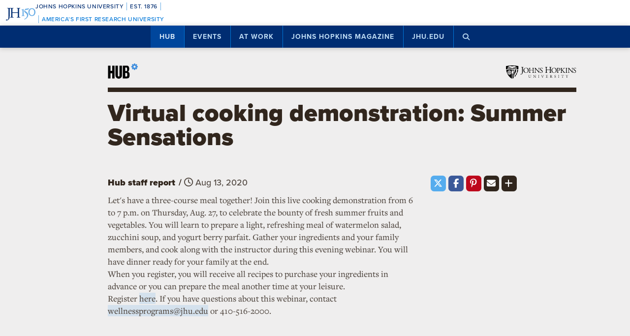

--- FILE ---
content_type: text/html; charset=utf-8
request_url: https://www.google.com/recaptcha/api2/anchor?ar=1&k=6LclNtkZAAAAANENXb4rH5E6uT1RlbUCAFvjxJYj&co=aHR0cHM6Ly9odWIuamh1LmVkdTo0NDM.&hl=en&v=cLm1zuaUXPLFw7nzKiQTH1dX&size=invisible&anchor-ms=20000&execute-ms=15000&cb=cbbu7lk7u9i6
body_size: 44958
content:
<!DOCTYPE HTML><html dir="ltr" lang="en"><head><meta http-equiv="Content-Type" content="text/html; charset=UTF-8">
<meta http-equiv="X-UA-Compatible" content="IE=edge">
<title>reCAPTCHA</title>
<style type="text/css">
/* cyrillic-ext */
@font-face {
  font-family: 'Roboto';
  font-style: normal;
  font-weight: 400;
  src: url(//fonts.gstatic.com/s/roboto/v18/KFOmCnqEu92Fr1Mu72xKKTU1Kvnz.woff2) format('woff2');
  unicode-range: U+0460-052F, U+1C80-1C8A, U+20B4, U+2DE0-2DFF, U+A640-A69F, U+FE2E-FE2F;
}
/* cyrillic */
@font-face {
  font-family: 'Roboto';
  font-style: normal;
  font-weight: 400;
  src: url(//fonts.gstatic.com/s/roboto/v18/KFOmCnqEu92Fr1Mu5mxKKTU1Kvnz.woff2) format('woff2');
  unicode-range: U+0301, U+0400-045F, U+0490-0491, U+04B0-04B1, U+2116;
}
/* greek-ext */
@font-face {
  font-family: 'Roboto';
  font-style: normal;
  font-weight: 400;
  src: url(//fonts.gstatic.com/s/roboto/v18/KFOmCnqEu92Fr1Mu7mxKKTU1Kvnz.woff2) format('woff2');
  unicode-range: U+1F00-1FFF;
}
/* greek */
@font-face {
  font-family: 'Roboto';
  font-style: normal;
  font-weight: 400;
  src: url(//fonts.gstatic.com/s/roboto/v18/KFOmCnqEu92Fr1Mu4WxKKTU1Kvnz.woff2) format('woff2');
  unicode-range: U+0370-0377, U+037A-037F, U+0384-038A, U+038C, U+038E-03A1, U+03A3-03FF;
}
/* vietnamese */
@font-face {
  font-family: 'Roboto';
  font-style: normal;
  font-weight: 400;
  src: url(//fonts.gstatic.com/s/roboto/v18/KFOmCnqEu92Fr1Mu7WxKKTU1Kvnz.woff2) format('woff2');
  unicode-range: U+0102-0103, U+0110-0111, U+0128-0129, U+0168-0169, U+01A0-01A1, U+01AF-01B0, U+0300-0301, U+0303-0304, U+0308-0309, U+0323, U+0329, U+1EA0-1EF9, U+20AB;
}
/* latin-ext */
@font-face {
  font-family: 'Roboto';
  font-style: normal;
  font-weight: 400;
  src: url(//fonts.gstatic.com/s/roboto/v18/KFOmCnqEu92Fr1Mu7GxKKTU1Kvnz.woff2) format('woff2');
  unicode-range: U+0100-02BA, U+02BD-02C5, U+02C7-02CC, U+02CE-02D7, U+02DD-02FF, U+0304, U+0308, U+0329, U+1D00-1DBF, U+1E00-1E9F, U+1EF2-1EFF, U+2020, U+20A0-20AB, U+20AD-20C0, U+2113, U+2C60-2C7F, U+A720-A7FF;
}
/* latin */
@font-face {
  font-family: 'Roboto';
  font-style: normal;
  font-weight: 400;
  src: url(//fonts.gstatic.com/s/roboto/v18/KFOmCnqEu92Fr1Mu4mxKKTU1Kg.woff2) format('woff2');
  unicode-range: U+0000-00FF, U+0131, U+0152-0153, U+02BB-02BC, U+02C6, U+02DA, U+02DC, U+0304, U+0308, U+0329, U+2000-206F, U+20AC, U+2122, U+2191, U+2193, U+2212, U+2215, U+FEFF, U+FFFD;
}
/* cyrillic-ext */
@font-face {
  font-family: 'Roboto';
  font-style: normal;
  font-weight: 500;
  src: url(//fonts.gstatic.com/s/roboto/v18/KFOlCnqEu92Fr1MmEU9fCRc4AMP6lbBP.woff2) format('woff2');
  unicode-range: U+0460-052F, U+1C80-1C8A, U+20B4, U+2DE0-2DFF, U+A640-A69F, U+FE2E-FE2F;
}
/* cyrillic */
@font-face {
  font-family: 'Roboto';
  font-style: normal;
  font-weight: 500;
  src: url(//fonts.gstatic.com/s/roboto/v18/KFOlCnqEu92Fr1MmEU9fABc4AMP6lbBP.woff2) format('woff2');
  unicode-range: U+0301, U+0400-045F, U+0490-0491, U+04B0-04B1, U+2116;
}
/* greek-ext */
@font-face {
  font-family: 'Roboto';
  font-style: normal;
  font-weight: 500;
  src: url(//fonts.gstatic.com/s/roboto/v18/KFOlCnqEu92Fr1MmEU9fCBc4AMP6lbBP.woff2) format('woff2');
  unicode-range: U+1F00-1FFF;
}
/* greek */
@font-face {
  font-family: 'Roboto';
  font-style: normal;
  font-weight: 500;
  src: url(//fonts.gstatic.com/s/roboto/v18/KFOlCnqEu92Fr1MmEU9fBxc4AMP6lbBP.woff2) format('woff2');
  unicode-range: U+0370-0377, U+037A-037F, U+0384-038A, U+038C, U+038E-03A1, U+03A3-03FF;
}
/* vietnamese */
@font-face {
  font-family: 'Roboto';
  font-style: normal;
  font-weight: 500;
  src: url(//fonts.gstatic.com/s/roboto/v18/KFOlCnqEu92Fr1MmEU9fCxc4AMP6lbBP.woff2) format('woff2');
  unicode-range: U+0102-0103, U+0110-0111, U+0128-0129, U+0168-0169, U+01A0-01A1, U+01AF-01B0, U+0300-0301, U+0303-0304, U+0308-0309, U+0323, U+0329, U+1EA0-1EF9, U+20AB;
}
/* latin-ext */
@font-face {
  font-family: 'Roboto';
  font-style: normal;
  font-weight: 500;
  src: url(//fonts.gstatic.com/s/roboto/v18/KFOlCnqEu92Fr1MmEU9fChc4AMP6lbBP.woff2) format('woff2');
  unicode-range: U+0100-02BA, U+02BD-02C5, U+02C7-02CC, U+02CE-02D7, U+02DD-02FF, U+0304, U+0308, U+0329, U+1D00-1DBF, U+1E00-1E9F, U+1EF2-1EFF, U+2020, U+20A0-20AB, U+20AD-20C0, U+2113, U+2C60-2C7F, U+A720-A7FF;
}
/* latin */
@font-face {
  font-family: 'Roboto';
  font-style: normal;
  font-weight: 500;
  src: url(//fonts.gstatic.com/s/roboto/v18/KFOlCnqEu92Fr1MmEU9fBBc4AMP6lQ.woff2) format('woff2');
  unicode-range: U+0000-00FF, U+0131, U+0152-0153, U+02BB-02BC, U+02C6, U+02DA, U+02DC, U+0304, U+0308, U+0329, U+2000-206F, U+20AC, U+2122, U+2191, U+2193, U+2212, U+2215, U+FEFF, U+FFFD;
}
/* cyrillic-ext */
@font-face {
  font-family: 'Roboto';
  font-style: normal;
  font-weight: 900;
  src: url(//fonts.gstatic.com/s/roboto/v18/KFOlCnqEu92Fr1MmYUtfCRc4AMP6lbBP.woff2) format('woff2');
  unicode-range: U+0460-052F, U+1C80-1C8A, U+20B4, U+2DE0-2DFF, U+A640-A69F, U+FE2E-FE2F;
}
/* cyrillic */
@font-face {
  font-family: 'Roboto';
  font-style: normal;
  font-weight: 900;
  src: url(//fonts.gstatic.com/s/roboto/v18/KFOlCnqEu92Fr1MmYUtfABc4AMP6lbBP.woff2) format('woff2');
  unicode-range: U+0301, U+0400-045F, U+0490-0491, U+04B0-04B1, U+2116;
}
/* greek-ext */
@font-face {
  font-family: 'Roboto';
  font-style: normal;
  font-weight: 900;
  src: url(//fonts.gstatic.com/s/roboto/v18/KFOlCnqEu92Fr1MmYUtfCBc4AMP6lbBP.woff2) format('woff2');
  unicode-range: U+1F00-1FFF;
}
/* greek */
@font-face {
  font-family: 'Roboto';
  font-style: normal;
  font-weight: 900;
  src: url(//fonts.gstatic.com/s/roboto/v18/KFOlCnqEu92Fr1MmYUtfBxc4AMP6lbBP.woff2) format('woff2');
  unicode-range: U+0370-0377, U+037A-037F, U+0384-038A, U+038C, U+038E-03A1, U+03A3-03FF;
}
/* vietnamese */
@font-face {
  font-family: 'Roboto';
  font-style: normal;
  font-weight: 900;
  src: url(//fonts.gstatic.com/s/roboto/v18/KFOlCnqEu92Fr1MmYUtfCxc4AMP6lbBP.woff2) format('woff2');
  unicode-range: U+0102-0103, U+0110-0111, U+0128-0129, U+0168-0169, U+01A0-01A1, U+01AF-01B0, U+0300-0301, U+0303-0304, U+0308-0309, U+0323, U+0329, U+1EA0-1EF9, U+20AB;
}
/* latin-ext */
@font-face {
  font-family: 'Roboto';
  font-style: normal;
  font-weight: 900;
  src: url(//fonts.gstatic.com/s/roboto/v18/KFOlCnqEu92Fr1MmYUtfChc4AMP6lbBP.woff2) format('woff2');
  unicode-range: U+0100-02BA, U+02BD-02C5, U+02C7-02CC, U+02CE-02D7, U+02DD-02FF, U+0304, U+0308, U+0329, U+1D00-1DBF, U+1E00-1E9F, U+1EF2-1EFF, U+2020, U+20A0-20AB, U+20AD-20C0, U+2113, U+2C60-2C7F, U+A720-A7FF;
}
/* latin */
@font-face {
  font-family: 'Roboto';
  font-style: normal;
  font-weight: 900;
  src: url(//fonts.gstatic.com/s/roboto/v18/KFOlCnqEu92Fr1MmYUtfBBc4AMP6lQ.woff2) format('woff2');
  unicode-range: U+0000-00FF, U+0131, U+0152-0153, U+02BB-02BC, U+02C6, U+02DA, U+02DC, U+0304, U+0308, U+0329, U+2000-206F, U+20AC, U+2122, U+2191, U+2193, U+2212, U+2215, U+FEFF, U+FFFD;
}

</style>
<link rel="stylesheet" type="text/css" href="https://www.gstatic.com/recaptcha/releases/cLm1zuaUXPLFw7nzKiQTH1dX/styles__ltr.css">
<script nonce="P9CU9hGe204q9V03GxcHnw" type="text/javascript">window['__recaptcha_api'] = 'https://www.google.com/recaptcha/api2/';</script>
<script type="text/javascript" src="https://www.gstatic.com/recaptcha/releases/cLm1zuaUXPLFw7nzKiQTH1dX/recaptcha__en.js" nonce="P9CU9hGe204q9V03GxcHnw">
      
    </script></head>
<body><div id="rc-anchor-alert" class="rc-anchor-alert"></div>
<input type="hidden" id="recaptcha-token" value="[base64]">
<script type="text/javascript" nonce="P9CU9hGe204q9V03GxcHnw">
      recaptcha.anchor.Main.init("[\x22ainput\x22,[\x22bgdata\x22,\x22\x22,\[base64]/[base64]/[base64]/[base64]/[base64]/[base64]/[base64]/[base64]/[base64]/[base64]\\u003d\\u003d\x22,\[base64]\\u003d\\u003d\x22,\x22wow3w4cJMUzDjMOgw7JvFHbCn8K/dSPDuWgIwrDCsSzCt0DDri84wq7Dny/DvBVEHnhkw6XCgj/ClsKwZxNmUMOLHVbCqsOLw7XDphPCg8K2U2Z7w7JGwpFVTSbCmRXDjcOFw5YPw7bChDTDjhh3wrHDnRlNLGYgwooIwpTDsMOlw4sSw4dMXsO4anEoMxJQT2fCq8Khw4IrwpI1w43DosO3OMKmYcKODkfCn3HDpsObWx0xH3JOw7RfG37DmsKGd8KvwqPDh0TCjcKLwr/Dn8KTwpzDlgrCmcKkb3jDmcKNwp3DhMKgw7rDrcOfJgfCoFrDlMOEw7vCq8OJT8K3w6TDq0osCAMWZsOCb0N3E8OoF8OLClt7wpDCrcOiYsKDZVowwq/DpFMAwrImGsK8wovCn20hw6k0EMKhw4PCncOcw5zCh8KBEsKIcRhUASLDksOrw6o3wqtzQHktw7rDpFzDnMKuw5/CosOQwrjCicOswr0QV8KLSB/CuXbDsMOHwohbIcK/LWjCgDfDisOqw5bDisKNZDnCl8KBJDPCvn42SsOQwqPDhcKPw4oAAWNLZEfCgsKcw6gAZsOjF2zDksK7YE/[base64]/woPCliAqRWjCvsObQ8K0w7RpwqHCuUBMAsOKMsK9YlPCjkA4DG/DqVPDv8OzwqE3dMK9V8KZw59qJ8KCP8Otw6nCmWfCgcOVw7o1bMOgcSk+LMOBw7nCt8OEw67Cg1N0w457wp3CjlweOBB/[base64]/DlMK+OgZPw7rDusOYw6YYfcOPw6TCkQHCsMOow7sWw6TDnsK8wobCl8KHw4vDuMKbw4dNw6LDqMKldk08QMK/wo/[base64]/DgSwQw7UNwpp1O8KAwpptwpYgw6w/Z8OlTG4sRzLCvlPCpAwzWSsYXRzCusKJw5Q0wpDDgsOAw492wrLCisKLPi9SwrjCtiTCkGpOV8O/csKDw4XDgMOTwqTDtMOQDkvDlsOjPFXCuRoBbmhYw7RGwpI/wrTCjsK4wozDosKJwrErHW/DmUpUw4rCrMKLKiJow6kGw6Vjw5LDicKRw7bDssKrPwJIwrwqwrZDfhXCrMKhw7d3wrlZwrZuL0DCs8KEMiY1E2/[base64]/CslvCkQtiwplYZ8OLbsOawqHCgcKkwpHCrGPClsOLXcKePcKmwo7DkEFER3tZcMKgS8KuGMKBwqnCpsOTw6c9w4xFw4XCrCM8wr7CtUPDplvCkGzCqUwdw5HDuMOUIcKmwo9HeTkOwr/CsMOWBn/CpHRqwqMSw41/GsKiVmcGdsKeAkrDmRxWwpADwqHDt8OfS8K3AMOMwrtHw73ChsKrQcKDdsKWYcKMGGQIwrDCj8KDcgXCkQXDjMKpXkIlVDoWISbCmMObFsOmw5dyPsKYw5kCN2zCsmfCg0vChVjCkcK8VFPDksKcB8Kpw40PacKOHD/CmMKKDiEZRsKACCgqw6RzX8K4VTPDlcOSwoTCsxh3csONWT5jwq4Mw7nCmcOWE8KWb8OVw7x4wqPDj8KEw4XDjX8GGcO5wqVYwp3DpHQCw7jDvxvCn8KuwoYVwrHDlTDDvyI9w7BfZsKWw5rCqWDDucKiwrrDl8OYwqsYE8OMwqsyDMOrFMKUFcKTwq/DqHd/w6xXYHEwCGQ/UDDDnMKMNAbDscOsa8Oqw73CihPDlMKxQA8ML8Odawc9ZsOACRXDmjcJKsOmwo3CtMKsb1nDq2fCo8OewoDCnsKyQsKsw4rDuSXCl8KNw5hMwqMHOAjCnREYwrZ7wpNZJ0Fvw6TCmsKmDsOJXFbChxITw5/[base64]/DpEoCw43DoEgsEcKGRsKdDMKzwr52wq7DksO/[base64]/A0vCrcKCEhE8w4Vlw7vCosKKHBPDjsO6ecO2O8K/a8OdCcK5OsKfwoPCjABawpR3XMO4KcKkw6JRw4wPWMOWbMKbUcO+BcKrw7gPA2jDqFXDqsOQw73Dq8OrUMKGw7vDq8Ktw7V4NsOmCcOgw6MTwr1yw4x7wrN/wo3DjsKtw5/DlmBBR8KqFsKQw4BNwpfCg8K9w5JGUSJcw4LDoUdrC1rCjH5ZIcKGw7w5wrTChxNswq7DoyXCisOdwprDvcOrw5jCv8K3wrlJTMK9JxzCosOVBcKbUMKuwp4nw6LDsHEmwqjDoVNew6LDi2lCcFPCi0nClcKfwoLDqMO1w5tbNyFLw5/Cg8KdYMKZw7Zswr/CrMOPw5XDvcKjGsOTw4zCtn8Pw7kGcg0ewrQCfMKJVxpiwqAtwr/Cjzgmw5zDmcOXAXAHBDXCjRXDisOYw6nCocOwwohlLhVpw4rDk37CocKXWWMiwr/[base64]/CnzjDqwDDo1nCscOCw71twq9bw6txRQbCtMOEwpHDksO7w6DDulbDncKew59rHikowroEw58RZwHCjsOEw5kkw7Y8GA3DrsKDQ8K3bgx4woIIBFXChsOYwqDDu8OCSirCmAnCv8O6acKHL8KnwpLCgMKLM0lNwr7ClsKwDsKbBxDDoHvDocKPw6wSPkLDqFrCp8Oqw7/CgmglUMOcw5sJw6Yww4wKZxoRAxEDwp7DsxkKBcKMwq9Dwp5lwrbCvMKcw6rCq3Ruwo0uwpohQW93wqt+wqYFworDhDw9w5nDs8OIw5VwKMOLcsOKwq4owobCqjbCscOYw5rDhsO/[base64]/Ck8OcL8OiRj4GUMO+w78yw7vCn8OwbcKCaFHDqDvCicKsG8OOJcKmw54hw57ClQIgQ8KKw7MWwoAwwptRw4YOw4URwr/CvsKSV2nCk1x/Vy3CgVHCgUBlcAw/wqUbw4bDksOiwrIMSMKQaklYEMKYCcKXXMKdw5l5wrVrGsOuPh4ywqjDk8Ocw4LDjzYNBmvCqwQkL8KHMHrCiXjDs3rCoMKTesOcw5rCncO+dcOaWG7Co8Ojwrxdw44YdcO7woXCuyjCtsKmMFFSwo4/[base64]/Dj8KHLMOrwoA6VXfCiFnDnDvCiAPDjQA8wrZhw7lKw5PCrHzDlh/ClcOZY3jCpnbDt8K6A8K+ICN2I3nCgVESworDusKQw73Ck8O8wpjDlTjCpELDjn7DkxvDssKPfMKywrovwrxJaHwlwqbCrTxaw7YTWVNiw6AyIMKTNlfCuWppwrAze8KxMsOxwr0ew7zDksKodsOoNMORAnhow5DDicKfX3p/[base64]/CmHNqw6PCk8OCw5tFM2kBMsOfPVnCt8OhwpXDq3RzXMOOQn/DuWtIw7DCksKdVQLCoV55w4/DlivCuDdxCRDCkw8PNRsrHcKbw6rDuBnDs8KIRkY+wqprwrTDoEomMMK8JSTDmAwEwq3CmggdTcOmw4TCnixnYzLDscK2Uy9NXhzCuEJ+wqxbw44eIlxgw4IrPsOkUcKcOjY+CFxZw6bDocKub0rCuD0Iaw/Cv3VMRMK6F8Kzw4luQ3Rqw5Ilw6vCgSfCtMKbwq1gSEnCnMKfFlLCqwcqw7VUEXpCFyVVw7HClcKGw5zCpsKuwrnDukfCpwFTA8Ofw4BzV8OPbXHCnWEuwovDqcKbw5jDrMOswqzCkzfCswDDpsONwpQowqLCg8ONeUxxQ8KIw63DoXTDqhjClT/[base64]/w4J1ADBlw61ow7xJYjZEwp3DpMKOw4zDmsKxwoVjN8O+woXCl8OENhnDhwDDmcOJG8OEJsOqw6bDjcKVAgBTX1rClFYmN8Ogd8KHTGEnYkYRwrd6wojCicKgQSYaOcKgwofDhMOpA8O8wqrDosKMFUTDhmVLw4kXMV9iw59TwqbDgMK/E8KWAzoPRcKowpQURFlMaHnDhMOZw6c8w6XDoiDDvSc2clF+wqtawozDqcOlwo0/[base64]/DsMOYw5w/wr0WJsKoY8Ojw4vCnsKBwqTDisKEwoEgw77Dow0NVGt6A8Ouw70uwpPCuUjDtlnDvcOcw4/DgSzCiMO/wpF9w4LDrU/DqzIVw6NgDcKkf8K5WnfDrcKbw6cTOsK7Dxc0TsKcwqxiw7PCtVjDq8OEw50DKWgPw6wUam5Aw4V/XMOsf3bDq8KoNF/CjsKLSMK5GEXDp1zCkcOYwqXCr8K+En1FwpF/w4hgAUMBZsOqOsOXwo/CpcOhbk7DvMO0w6kFwqQ5w5dTwpLCjMKDRsO4w7fDj0jDgXXDjMKDOsKhPgYow67DvcKfwqzCoD1fw4zDucKZw6spFcOBB8OXAcObTSV4TcOZw6fDlUw4P8OACG0WAHnChizCrsO0EFdQwr7DuXJ9w6FDICHDlRpGwq/DlR7CiV4PXmNHwq/CiWNqHcO/woJVw4nDoTMUwr7CpwJ0N8OvRcKJRMOrDsOjeWDCti5Fw5zCijrDmjA1RMKVwosSwrPDvsONe8OtGlrDn8OCaMOifsK/w73DtMKFZQ1hXcOqw4/CsVTDjXwqwroUTsO4wqHCscOgWS4rbMOHw4TDmnFWcsKZw7nCu3PDkcO+w4xRKnwBwp/Dm3fDtsOjw5o5w47DlcKPwo/DkmRUZHTCvsK2NcKIwrbCpMK5wrkUw5jCtsK+HV/DssKNVDXCt8KdLS/ChUfCocOWenLClxfDmsKTw4NfYsOMasKeB8KQLyLDssOaZcOoOMOBZ8K9w6nDkMKsWRNBw57CkMOfEG3CpsOcAsK7IMO7wq97woRmLcKpw43DpcKyQcO1AA/CnUbCv8OOwoMIwoRUw6Z1w5jCsHvDsWXCiCLCpirCnsOvfsO/wpzCgMOGwovDocOZw7rDs00/JcO6SkzDsBkxw73Cun9xw5lSJVrCnzrCn2jChcODf8OfIcOsA8OyVSRMGF4XwqlzPMK2w4nChCUFw7sCw7zDmsKxQsKxw55TwrXDvxvCnng/VgfCi2nDsC4Zw5l6w65aZHjChsOww7jCisKTwo0hw5nDp8OMw45Iwq0eY8O7KsOHScKTa8K0w43CpcOUw4vDpcK4DmMFAQV/woTDrMKGF3bCmFJDJ8ODPcK9w5LCsMKTOsO/[base64]/DpW58wqseSsKDLxzDs8OVw6AQwqnDmVhZw6zCmAAjw5vDhRAjwr8Rw59kHkHChMOICsOPw6Bzwp7CucKswqfCtS/DhMKdUMKtw5bDjsKWZMOwworCrUnDgMOwNn/DjX0DfcOzwoHDv8K6LRRYw4FPwqtoOiEnTsOlwoTDo8KNwpjCqk3Ck8O1wo9JNBDCgsK0aMKgw53CrwA/wobCj8OWwq84AcOlwqpocMK5FwzCi8OFJS/Dr0DDjSzDuGbDpMKfw4xdwpHDpVJyMjZYwqDDikHCpyhXA0cAIMOEfMKST0XCnsOxOFJIdjvDiBzDkMORw5l2wpvDg8KCwqQmw5o5w7/CoRHDsMKYb2vCjlnCkUk7w6PDtcK0w6hLYMKlw67Cp1E3w7jCtsKowqkKw5zCmVlAGsO2bSPDusK0PMOqw5w5w70TGF/Dg8KaJHnCj2xOwrIeZsOswr3DvRDDkMKewrRowqDDtzQCwrcfw53DgQnDqAXDr8K8w5nChyHDusKnwqLCrsOfwogiw6/DpC55X1BqwpFIZsKTOMK5MMOpwp96VTfCmH3DsVLDrMKLMh7DoMK7wqjDtCwYw6HCt8ObGTbCqXtGWsKIUAHDmRUrPVdFBcK/I2MfbEzDhW/DiVXDs8Kjw6fDsMO0SMOFLmjDgcKcOUNWAsOEw45VK0bDsVReHcK0w5TChsO9VcOnwo3CtHHDusK1wrsZwrPDr3fDlsORw6BSwpYIwovDhcKvM8KBw4hhwo/DvVPDsjZjw4vDnATCuSjDucOUDsOzM8OoBn98wpxMwoMuwrnDsxZidAk4woZSC8KrLEobwqPCtkIIQTzCusOPMMOXwr9Rwq/CosKxVcOZw4LDmcKUZQPDt8KrY8Omw5vCq3YIwrUWw57DssKdf1oFwqvDiD4Sw7HClkrCj0A4TVDCjsKvw7LCvRFyw5TCnMK9LFhPwrfDsHEbwozClQgNw5HCtMOTbcKhw4sRw445QsKoOB/DucO/ZMOUW3HDp0dQVlwtO0/DgWVhGUbDtcODDVkCw5lcwokEAl9vQsOrwrXChmjCnsO8PhnCoMKsI1AXwpZOwo9ITcKqQ8OMwrlbwqPCmMOiw74vwqtVw7UbOz7DoVzCuMKWHxF2w6bCnWjCgsKHw4wgLsOKw7rCin4sJcKFIU3DtMO+U8OQw7Ijw7l0w6Ffw4MEJsOEQDkcwphqw5/DqMOASmgrw5jCvnITBcK/w5nDlcKHw7ASVlTChMK2csOdJTPDrgTDt0nCkcKyLC7Dp1/CsxDDvMKiw5HDjEgVMC0eXhILPsKbfcKvw7zCgE7Dn1clw4LCkm1kOlbDgybDgsODwqLCgndDTMObwqERwppmwqPDv8OYw5oYRcK2KCUgwrlYw6zCpMKfUzIHHSIZw6VZwp4FwoDCnnfCrMKewrwkIsKEwpLCgk/CiUnDjcKKXEvDuh56NWzDksKaYDIhZA3DvMOcWCRuScO9w6FSGcOYw7zCgRfDiRdOw5BUBm1xw6AmX0zDj3nCiyzDvcKXw5zCnTESCFnCsE5rw4jChsKUPW5PKm/DqhUSUcK2wpTCjXTCgSnCtMOXwqHDkgrCkk3CusOpw57Dv8KtaMOMwqtqNjUBXDHDllPCvnR/[base64]/CqUBtAcOAw4bDolLDshrDvMOAw5ZMwq1lOFFaw7/DmMK6w6fCsSF0w5HDlsK4wqlBe0RqwrPDkUXCviZww4jDlwzDlitew4vCnQDCjXkWwpjCihnDpsOYcsOYY8K+wpPDjBjCl8OQPMOSaXFVwrzDtm/ChsKlwonDlsKaPcOXwoPCvHAbO8K1w7/DlsK5TMOvwqPCpcOlNcKuwrsnw7dTbWs8BsKVRcKUw4ROw5whwqBqEnJtBT/DtyDDoMO2wowxw4dQwpvCvV4COSrClwE0L8OoP2FGYsK3JcKmwq/[base64]/wqPDjEl6wot/w48tLsO5XR7DrsKrQcOswpl/Q8ObwrbCo8KGWjHClMKkwoF3w5TCrcO0bF0sB8KUw5bDv8O5wpIWKktJLjc9w7bCpsOywoPDmsKECcOMDcOlw4fDpcO7BjRkwpBUwqV1c10Iw6DCthrDgTBIR8OXw7hkBAw0wpTCtsK/MkHDuzYTdw5nUsKQQsKPwrnDpsOIw6gSJ8OVwqTDgcOcw6lvMhsZGsKXw7V1BMK1OxTDpHjDkgVKKsO0w73DqGg1VTwIwovDlmoOwpDDoCooeFteKsO1And5w5HDszzClMO+XsKOw6XCs18WwqhNcFIXcDnDuMO6w4lpw63DlsOSOghDQMKSehjCsG/Dv8KTakBTM0zCgsKreSV0e2QQw7Mbw6HDrjvDicOQJ8O/envDt8OmaHTDpcK3XD8zwo3DolrDjsOtw6/DjMKAwqcZw5PCmMO6Vw/[base64]/Cs8KiHMKew6zCuyxrw7BKOcKLwokQwrdbwoTCtcKmbsKUwr9MwrYJQjjCv8OcwrDDqzFewr3DosK9K8O2woYLwobDmlLDksKqw5LCucKQIQPDuhDDlcO4w7wxwqnDssKDwqplw7cNIS7Di3zClH/Cn8OYKcKvw6YiNBbDpsOPw7pZOUnDo8KLw6PCgD7CtsOrw6PDr8KNWl9se8K0Cy/CucOZw4wiCMK7w7Zpwokdw7TCmsKZE3XCmMOGTyQ9GcOZw7pKbk9yT1zCiW/DsHQQwoBJwrh7LVgRCMOrwph/SjTChx7CtllWw6ANeDLCiMKwAGDDqMOmZ17CkcO3wot2PQFJMiN4JjXCg8K3w5DChmzCosO3S8O4wqQSwrUDf8Oow51Vwr7CmcKcHcKBw5hvwppRe8KnGMK3w5cqAMOHFcOfwqQIwpE5dXRFdUcgb8K3woPDiQzCnXwnLVXDksKpwq/DpcKpwp3DpsKKEgMmw64/HsOVJUfDhMK6w4JPw4PDpMO8AMOSwrzCh3kDwrPCpsOIw715CjlHwrPCsMKXVwZDQkrDtMOmwpTDjBpdCsKzwq3DhcO5wqvCt8KmLQXDuUjDscOcDsOUw4lmbWk5dhfDi2hkw7XDt3ZmaMOtwoLDmsOWQAI3wpQKwrnDjTrDmmE/wrs3BMKcDA5+w4zDp13CqQdOU3XCmTRNdsKiLsO7wq/Dmwk8wpdyS8OPw6LDlMKxJ8Opw6vDhMKFw6FZw7MNcsKuwofDmsKYHwtJRsO5csOoHMOgwp5cBXB5wrU4w5kqWiACPQTDj0trKcKqaWwXTB4Ew5hMfMK3w4LCtMOoETMiw7lIIsKFOsOQwqIjb2/[base64]/CtBISY24ewp/Dkx/DqQLDqFfCqsOSwpLDsMOIO8OmL8OewrVvXVteZcK/w6jCjMOpVsO1dQ9hNMONwqh3w7bCqEp4wqzDjcOtwpIOwr1fw5nCkCLCmUnCp0LCrsKaasKIWh9Vwo7DmybDrRcsC0bCvyPDr8OMwpzDq8KZazV/[base64]/Com1Xw6nDm1YTdDvDtMOYJzlHw6gFwrk8w4/CkgxzwqXDocKnJxcYHBZAwqUBwpnDpxEyScOGfwEnw77DucO1AMOTMnTDmMOlXcKXw4TDjcOYCm5WaFhJw4PCpR1OwpPCgsKxw7nCqsOcBX/Dj1FdAXgHw6rCiMKuSzUgwpvDocOOTn0WUMKTdDJqw7oDwohQHsOYw4JTwrDDljLCmMOVd8OlHVZ6J3w0X8OBwq0PC8OHw7wdw5UJTkIvwqfDrTIdwpzDthvDtcKaQsOawpRTRMODOcO1VMKiwqDDuyU8wo/CscOWwodow5bDsMKIw5XDsF3DksOxw5AAagfDjsKHIBNEPMOZw55kw486HFBBwoQPwp1JRhXDoA4eDMONG8OtDMOZwoIYw40HwpbDjEVPT2/[base64]/[base64]/DlMOJw4/CuFZYwqLCgsO9w4DCkcOTckfDi8OHwqJFw6RgwoPDgsOGw7dNw4VKNS9mHMOAIA/DkXnCtcKcC8K7PsKnw63Ch8OHKcOTwopaBsO0FR/CvQUuw4AGRsOlZMKGXmU6wr8gFsKsLW7DtsObCyXDjsK5FMO+SjHCp151AyjCnhvCrkd1IMOIXW1kwpnDvwrCscO5wogiw71Fwq3Dj8OJw6FMdTXDhMOBw7DCkEjDsMKUbcKiw7HDmV7Ct2vDv8O2w5TCrThIQsK9JyPCkwDDvsOtw4PCshQ2KG/Ci3bDkcOCCcKww4fDgSrCuyvCtQh3w6PDqMKZfFfCrzwXYhXDo8OHWMKsCG/DuAbDmsKbRsKhGcOaw7fCoXAAw7fDgsK0Oig8w7vDnALDv2tIwq9Wwq3Do2RjPQLCvzDCtyoPAH7Dvw7DilXClinDtwUSAAlFMl/Dqg8fNFU5w6JRYMOGW04EQVjDtRljwrhlXsO/bsOxZlByZcOuwqXCs2xMfMKITMO5RMOgw4UFw4l7w7bCnHgmwoVLwrbDumXCjMO3DFrCqxNAw7jCtMOPwoFOw55YwrRsDMKkw4hdwrPDtjzDjg0lPAd/wrjDkMO5TMOfP8OzcsOMwqXCi0zCgy3CosKpXygGYE3DmUFeHcKBJxBkKcKGTsKsRA8lIwVAc8Ogw6UAw6srw6LCksKiI8Kcwronw4TDuXtaw4NOd8Kewr8maUMgw4cAZ8K5w7Z1EMKiwpfDk8ONw5cvwqASwoVWeHo2a8OfwoVoQMKLwp/Dp8OfwqtiIcK+WR4KwotjWMKSw5/[base64]/[base64]/Cl8OHZMO9HMKxNcOqw6zDk0XCo3jDlXJgMXJIEsOrQwHChlHCm0rDs8KGIMOjKMKuwqkeag3DuMO+w7XCusKbWsKDwrVyw67Dsl7Csy53Gld8wpzDgsOaw5fChMKpwqAaw7dqV8K9FkPCosKew7ouwo/CgXPDmn0gw4fCgSFnIcKWw4rCg3lRwqEhNsKBw7t3BDMoJhhOQ8OkY2Y2WcO5wpgSd3R7w4powofDlsKfRsKkw6bDqB/DicK7EsKVwqENdcKew4BEwpxVesODVsOgQXjChTLDmkLCsMKWaMOOwqBHe8K0w5o/TMO5MMKNTTzDtcKYATzCo3XDp8KDZQLDhCZ2woUuwojCiMO0GhnDocKgw5lnw6TCvUnDoQDCrcKPCSkVfcKXbcKIwq3DisKTfsOXaHJHUjo0wobCv2nDh8OLw7PCsMOjdcKlDRbCtzJiwrLCl8OqwoXDpMKOMRrCkkM3wrrCpcK3w51rYhHDhy4Mw4Z/wrjDigpOEsO8eD3Dm8KWwoB9WytSUsOOwrIHw5nDlMOwwoM+w4LDn3USwrdfFMOdB8KvwrdVwrDDhMK7wofClWNvChLDjnxYHMOow4nDhUsiEcOiO8KuwoHDnmN+F0HDicO/[base64]/[base64]/DoT3Cq8OfMmfCmcKRwq99wq01bWMIXgTDs8OpNsOleXhgH8O+w6sVwqbDuSrDigM9wonCo8OgAcOIGnPDjitqw7ZdwrLDscKuXF7Cvl55BMO8wrXDtcOfYMOjw6jCv2TDphIWWcKJbSNTQsKeaMKawq0Ew5Mewp7Cs8Khw5rCuHcqw5/[base64]/ChcKMJHxOVgNNw4TDtgPDk8KXw6N+w6HDmsO8wp/Cn8K2wpYtGgNjwooywqQuHlsaHMKnKVHDgCRXbcOOwq1Jw6tXw5vChAjCqcK0G17Dm8KFwrhNw40RLcOMwo/Cvn5VK8Kcwr9FalzCkwhvw4fDnD7Dj8KdMcKIEsObOcOrw4AHwq7ChsOEJ8OWwo7CksOIYnAvwpQEw7zDhcO4Q8Oxw7h+wrXDgcOTwqI6fwLCsMKgacKvJ8Ooej5/w7tOKHU/[base64]/Din3DlcO7wrBwQ8Kiw4oqHxkDwq8xFsO+JsOpw7ciYMK1MgRRwpDCpMOZwrBfw6TDusKZAGbCvGjCiEkSHMKIw6QPwqDCsFUOU2Q1ansswpgmeExQccO/HAosHnjCosKLA8K0w4HDqsOsw4LDnAMBaMOVwq/ChBAZNsO6wowBNU7CkltxbG5pw4fCksODw5TDr2TDmXRjD8KZX3c7woPDtnk/wq/[base64]/DpAB6YTjCg8K3LGhUQsOVRjoRFlTDjFrDmMOxwoXCthJJMmAvPw7CuMO7bMKWOzoFwpktEMOnw7QzAsK/E8KzwpNGHSRgwqzChMKfdynCp8OFw7F2wprCpMKFw6bDkxvDoMONw7YfK8KWWAHCg8Oew5XCkD5nJMKUw5J9w4HCqkUvw7nDjcKSw6fDm8KCw4IewpzCusOHwqRkAgVoF04iTQTCrSdrRmoZIDVTwo0dw5wZbcKSw4FSCS7Do8KDLMKYw61Gw6Ylw6XDvsK/[base64]/Iw5+FsOwG3vCvcKVw7Mcwo7CrcKfwqZvwro+wo/CuUjDlX7DtcKCNsKXVhnDjMKLVHXCmMKPdcOIw7AEwqBGa3NGw719G1vCh8K0w6XCvnh5wpQFd8KwZsKNasKwwoJIA2xDwqDDi8KcJMOjw7fCq8KBPFR6RMOTw6DDg8K9wqzCgsO9CBvCkMKIw7HDsG/[base64]/Cq2sQwrJYwoQvw4jCn8KQwqvChcK0fcKKOGzDu0vCriwqIsKDf8KbVAsMw53CuHF+W8OPw5s8wrh1w5Jfwp5Nw5nDmMOAdMOwCsOXR1c0w7ZNw4Yxw7HDq3UiGHbDrURmO253w75/E0kuwpJ1RiHDrcKfOQIlG2Jow73Dnz4WZMKEw68iw7LCjsOeK0x3w7/DnhZZw5sCRXHCoBwxP8Ovwoc0w6zCosOBCcO4MX3Cui5cw67Dr8KOS0J1w7vCpFAHw6LCmFDDhcK6wqAxesKUwqhHHMO3JE7CsAAVwqcTw4sRwpTDlRHCi8KYDm7Drx/DrRHDnhTCokF7wr87RlXCjn3CgH4UKsOIw4fDlcKDASHCuEpYw5jDkcO7wqNwGF7DlsKGfcKgI8OQwq1JWj7CscKucyTDl8O2DVEZEcO1w4fCmkjCk8Kvw57DhyzCoEtYw4/DoMK/[base64]/w7LCukhrw6jCicOPO8KQw4fClMOXwrlhGmoROMOJEcO4IDVQwrlcCsK3wqnDrUlpHwPDhsO7w7NZG8OnZQLCssOJFEJtwppNw6rDtk/CoAZGLy7CqcKzdsK3wqVbNxEhLV04Q8OwwrpOBsOBbsK3VWwZw7bDt8Oew7UeOHvDrTPCi8K7azR3YcOtDh/[base64]/DoMK9UsKHw4kpw4TCqsOdw6vDlgDCsGbDpBBtFcK4wrwTwrg9w7VFRsOJUcOGwrvDr8O9AQrCl2bCiMOUw47CjSXCtMKmwp5IwrAFwpkxwqNkacOee1fCrMOzaWFOM8Kdw4pYehkcw6YzwqbDkU9rTcO/[base64]/NMO0wrrDkgrDu8KBwpPCh8KXXi7CssKTwpwUwoV1w58MwoUGwrrDlArCqsOfw6fCnMK4w7rDncKew4ltw7bClyjDnnMLwpvDuC/CmcOoMgFdTD/DvlnDuXUpGGttw4zCn8KBwo3Dk8KHCMOvWiMMw7pjw4NCw5rDn8KCw5F9E8OnYX87MsOhw44rw7NlQh1pw705TcOJwponw7rCvcKKw44Zwp3DoMOJXsORNcKyf8O7w4vClsOJw6M7LTpebFA6T8KSw4zDp8OzwrnChMKuwohYwp1TKXRZSzfDlg0jw5poP8O0wp/[base64]/w4lvw6jCk2jDsH4+w4nDhh5sB0xqR1BNW8KDwoInwq4TX8ORwoIswo9GXx/CssKuw4Jbw7pQDMOpw6HDoD4pwpvDi3vChA1cJSkXw4sVWsKBPMKhw5chwq8sD8KRw7PCrH/Crh/[base64]/Cv8KnIsOIdMOKw5DCsmc9wqrDvw7DqsK7fm7CjEs2F8OzXsOawqvCpTIQRMK0LcOXwrhiSMOGejUBfzzCpCgHwp7Do8KKw4xAw5gfHHBmBxjCiEnDkMKDw4keQ0JHwr7DigPDj2EdTi0ULsOowrF7UAorJ8Kdw7HDnsKICMK/w6dkRBkgFMKuw55wIcKXw47DosOqHcOXfyZdwpLDqHbClcO8OiTDscOcXmhyw7/Dn3XCvkzDl0VKwpZXwqBZw4ptwoTDuSbClj3CkgZTw5pjw5VRw7nCmMOJwr3CnMOnQ1jDosOxGjAqw4ZswrJ5wqdHw7NTHEl5w5/[base64]/[base64]/DsSbDlRJGIlkAS8KOw47DrMK7eVrDu8KuOcOGFsO+w7zChxgwaR9ewp/DjsOuwo5Cw5rDi0/CsBDDqVwSwovCvmDDmynChkcewpc4Dl9lwoTCnR3CssO2w4XCkBTDrcOOJsOgNsKMw5BTf15cw75BwpxhQA7DgirCvk3Djg3CvQjDuMOoM8O4woR1wqDDjGbClsKPw6hWw5LDgsKNMiFDDsO7asKiwpoAwq9Ow6E4KFDDux/DmMOucwLCvcKhPWZRw6ZlasOqw7cTwo04SWQzwpvDgjrDhmDCoMOlGcKCBVjDoWpAcMKmw7PCiMO2wqzCiCxRLhrCo0TDjcO/wpXDqA7CqHnCoMKxQB7DhHLDnULDtTrDgFrCvcK/w60TdMK3IlHCoFEqGxfCrsOfw5ccw7Jwa8OIwrElwoXCrcOmwpE2wrbDsMKTwrLDrF/DnTMOwrzDjCHCkS8eR3xGdTQrwrxlX8OYwrl2w65Hw4PDqi/DgyhKHgNmw5XDiMO3PQYqwqrDvcKwwpLCvcO+fAHCi8KmFW/[base64]/DscO9V2zCicKcwpVMY33CmcK+wrrDsWTDrH/[base64]/CnXTDrFpfworDqsOiw4sxw59/A13Dt8ORw7HDiAkQwqDDjT3Cj8OUcVFkw7FNPcOQw4t7JsO2ScKSBcKqwpHCj8O6wrUoNcOTw5cPDEbCtzoVZ1DCpENjXcKtJsO8AAs9w69jwqvCsMKCdsO/w6vCjsOMRMOiLMOrfsKFw6rDszHDk0UFYjN/wpPDksK9C8Oxw5rCr8O0MHY5FlZXFsKbRWzDtsKtIXjChjciVsOCw6vDvcOLw58SWcKMKsOFwo0tw7I8fQ/CpcO1w7DCgcKyam8Aw7cpwoDCqsKZbMO6A8OAR8K+EcKxBmkIwpsTVXM3EBDCpUNmw5rDpwxjwppALhJlasO8JsKLwpkvBsKBKx4+woYdYcO0w6M0aMOsw59cw4AkNSvDp8O8w6UmGsKSw49cf8O6VD3CoWvCpUjCmwPCpSLCkT5tdcO8acK7w4IHJDMkP8Onwq/[base64]/CnV9Bb8K5ZcOfFcOiacKvGkzCgREIMy4WUTvDi1F6wojCl8OwecKbwqkGYMKedcK/M8KADU1SbCpaBi7Drnc0wrBow5XCnltyLsO3w5bDpMO/IsK4w48TBk4LBMOiwpHCgAzCpD7Ck8OIaH1Pw6A9w4BoM8KQJDHDjMO2w5/[base64]/[base64]/FcOtZcK/w7ZHPcOaw6Fnw6PDi8Ojw4DCminDsXhxLcOhw48jfjLCnsKfV8OtZMORRQE2C1TCk8Oadz0jTsO/ZMOow7hJHX3DhHs+ThhfwoVRw4g7WMKzWcOQw47DigfCqFlrdCjDuzLDjsKTL8KVaz0zw5ElVB/ChH5Lw5oVw7fDlMOrEHbCoBLDtMKrdMOPasOow6JqUsOwOsOyf3fDnnR+P8Opw4nCinYxw5TDocO2UMKsdsKsFXVBw71ow7p/w6s/ICErUEvCpzrDisKyByoaw47CucO9wq/CmU9Xw4UzwpXDgDPDkCAswo/CpsOlIsOnOsK2woViVMKuwr0Uw6DCt8O3NEcpc8O4c8K0w6PDtCELw68Zw6nCqkXDuwxyD8KTwqM0wrtyXH3DmMOaDRnDmH0Pf8KfMSPDokbCqCbDghdRZ8OfIMK0wqjDiMO+w4XCvcKoYMKPwrLCiVPDnjrDgQkmw6FFw4pPw4l+M8KuwpLDiMOpH8Orwq7CiB/Ck8KjWsOEw43CqcO/w6fDmcKDw7xww40Zw5N3GRnDg1TCh0Qlb8OWcMOZOMO8w4XDuAk/[base64]/CmcOsR0g3fsOMFcONwr83wq8ZcFPDhsOBwp0Wwr3Cu2LDlGPDj8KrF8KJPD8nWMKDwohRwpnCgxXDlcO7I8O/AiHCkcK7YsKwwok+djFFFUhkG8OGVWfDrcOsQcO6wr3CqcOQJsKHw4h8woLDncKlwpA4wosOZsOOdypjw5EfWsOHw44Vw58gwrfDhsKhwozCkhbCkcKbc8KYLlVBe2RRcsOQW8OFw79Yw4LDj8ORwqTCp8KgwozCmiVPBUg3FnJndCU/w7LCt8KrN8KdfTTCsUDDssO5wqrCoyjDpcOow5JvNCTCmxRBwqQDJMOkwrpbwq57DxHDsMOlL8KswqYSU2gvw5DCisKUAgrCuMKnw5rCh3vDt8OkDX4WwpZtw4kEX8OBwo1HVnXCmRlWw5sqacOcJlHCkzzCtDfCoUJYBcOtBsK3YMK2AcOKTsKCw68vJChGFQ/DuMODWG3Co8KYwobCpU7DnsOsw58jXwvCtUbCg31Gw5EqcMKCY8Oewp9obx0ff8KRwrFAHcOtbiPCnHrDgSEOUioYY8OnwqFAeMOuwqJRwrY2w4jCgnQqwrBNQEDCksOndMO4OizDh0BjIkDDlEfCpsOqDMKKMRgZaS/DusO+w5DDkiDClwsHwqTCvjrCv8KQw6jDlsOpGMOBw53Dp8KkUBQFPsKxw6/Dt2haw47Dj13DgMKuLG3Di1JCV3gtw7TCtFTCvsKcwp/DlkJ6wq09w7NVwrA9bm/[base64]/wprDuwgGw5sJR2tDwqUJw7V9XXLDtTLDpcKowrfCnDjCv8K0PsK2BkROT8OWBcONw6XDsHTDnMKPCMKkNGHCv8KBwrXCs8KHDCXDlsO9Y8KTwqZZwo3DtsOewp3CrsOHTWvCjVrCncKxw60awprDrMKkACstIGhGwrvCgUhdJQzCv111wr/DocKkw6k7McORw51yw4pawrwzES3CqMKHwp91M8KhwoM2XsKywoR6w5DCpBhgf8KmwrrCkMOfw7BhwqzDrDLDuCQzTRNkR2XDvMO4wpNffxs5w43DkcKYw5/CgWTCmMOfBGwjwpXDoWEqA8KfwrPDuMODUMO4AsOwwpXDml9CN2TClgHDpcKNw6XCikfCqMKSKxXCvsOdw5Z7cyrCmDLDp17DoSjCj3Iaw7/[base64]/DtBAUwotuwpRVwq7DgAQMJ0h9GcKKw4LDhhrCuMOCw43CijDDtnvDqh1BwpTDowUGwpjCimFad8OdQxMlMsKyBsOTOi3CrMKfMsKXw4nDjcKyZk1+wqYHNw9Gw7ldw7/[base64]/DnFsjwrwdcQ7Ctz/DncOIwqoCw4RyB8KjKsKcUMO1NsOMw4LDsMODw5DCv38Cw6QuNQBDUA05PsKoRMODBcKVRcOffiRdwrAawrTDt8KcN8OIIcORwoVPQ8OTw7B5wpjCp8OuwoEJw685wonCnjk/b3DDucO6R8OrwrPDrsKsbsKaXsOLcl7CsMKNwqjCiBNiw5PDsMOsPsKZw7VvIsKpw4nCpnMHDXEiw7MlSU7ChmZAw7/[base64]\\u003d\\u003d\x22],null,[\x22conf\x22,null,\x226LclNtkZAAAAANENXb4rH5E6uT1RlbUCAFvjxJYj\x22,0,null,null,null,0,[21,125,63,73,95,87,41,43,42,83,102,105,109,121],[5339200,582],0,null,null,null,null,0,null,0,null,700,1,null,0,\x22CvkBEg8I8ajhFRgAOgZUOU5CNWISDwjmjuIVGAA6BlFCb29IYxIPCJrO4xUYAToGcWNKRTNkEg8I8M3jFRgBOgZmSVZJaGISDwjiyqA3GAE6BmdMTkNIYxIPCN6/tzcYADoGZWF6dTZkEg8I2NKBMhgAOgZBcTc3dmYSDgi45ZQyGAE6BVFCT0QwEg8I0tuVNxgAOgZmZmFXQWUSDwiV2JQyGAA6BlBxNjBuZBIPCMXziDcYADoGYVhvaWFjEg8IjcqGMhgBOgZPd040dGYSDgiK/Yg3GAA6BU1mSUk0GhwIAxIYHRG78OQ3DrceDv++pQYZxJ0JGZzijAIZ\x22,0,0,null,null,1,null,0,1],\x22https://hub.jhu.edu:443\x22,null,[3,1,1],null,null,null,1,3600,[\x22https://www.google.com/intl/en/policies/privacy/\x22,\x22https://www.google.com/intl/en/policies/terms/\x22],\x22V+Ka38Tl82ZncboC25GRHt3Aa1524hcIw8QYUrCCZXA\\u003d\x22,1,0,null,1,1762033222126,0,0,[193,180],null,[161,148,159,230,18],\x22RC-sKo22aiuk53aMA\x22,null,null,null,null,null,\x220dAFcWeA5wKMKi_7wFji-DYVq1V3eW61ew3zWDnX4LizAg1VlXPJcLmLF9BdloKvm1iHkXAxVcji0ZKrHUytM1iRupRCwQuYiPZA\x22,1762116022225]");
    </script></body></html>

--- FILE ---
content_type: text/html; charset=utf-8
request_url: https://www.google.com/recaptcha/api2/anchor?ar=1&k=6LdhWhIUAAAAAALM11ocbjubkpD6LV6dJ2TVpRMo&co=aHR0cHM6Ly9odWIuamh1LmVkdTo0NDM.&hl=en&v=cLm1zuaUXPLFw7nzKiQTH1dX&size=normal&anchor-ms=20000&execute-ms=15000&cb=jil0rrc627vv
body_size: 45759
content:
<!DOCTYPE HTML><html dir="ltr" lang="en"><head><meta http-equiv="Content-Type" content="text/html; charset=UTF-8">
<meta http-equiv="X-UA-Compatible" content="IE=edge">
<title>reCAPTCHA</title>
<style type="text/css">
/* cyrillic-ext */
@font-face {
  font-family: 'Roboto';
  font-style: normal;
  font-weight: 400;
  src: url(//fonts.gstatic.com/s/roboto/v18/KFOmCnqEu92Fr1Mu72xKKTU1Kvnz.woff2) format('woff2');
  unicode-range: U+0460-052F, U+1C80-1C8A, U+20B4, U+2DE0-2DFF, U+A640-A69F, U+FE2E-FE2F;
}
/* cyrillic */
@font-face {
  font-family: 'Roboto';
  font-style: normal;
  font-weight: 400;
  src: url(//fonts.gstatic.com/s/roboto/v18/KFOmCnqEu92Fr1Mu5mxKKTU1Kvnz.woff2) format('woff2');
  unicode-range: U+0301, U+0400-045F, U+0490-0491, U+04B0-04B1, U+2116;
}
/* greek-ext */
@font-face {
  font-family: 'Roboto';
  font-style: normal;
  font-weight: 400;
  src: url(//fonts.gstatic.com/s/roboto/v18/KFOmCnqEu92Fr1Mu7mxKKTU1Kvnz.woff2) format('woff2');
  unicode-range: U+1F00-1FFF;
}
/* greek */
@font-face {
  font-family: 'Roboto';
  font-style: normal;
  font-weight: 400;
  src: url(//fonts.gstatic.com/s/roboto/v18/KFOmCnqEu92Fr1Mu4WxKKTU1Kvnz.woff2) format('woff2');
  unicode-range: U+0370-0377, U+037A-037F, U+0384-038A, U+038C, U+038E-03A1, U+03A3-03FF;
}
/* vietnamese */
@font-face {
  font-family: 'Roboto';
  font-style: normal;
  font-weight: 400;
  src: url(//fonts.gstatic.com/s/roboto/v18/KFOmCnqEu92Fr1Mu7WxKKTU1Kvnz.woff2) format('woff2');
  unicode-range: U+0102-0103, U+0110-0111, U+0128-0129, U+0168-0169, U+01A0-01A1, U+01AF-01B0, U+0300-0301, U+0303-0304, U+0308-0309, U+0323, U+0329, U+1EA0-1EF9, U+20AB;
}
/* latin-ext */
@font-face {
  font-family: 'Roboto';
  font-style: normal;
  font-weight: 400;
  src: url(//fonts.gstatic.com/s/roboto/v18/KFOmCnqEu92Fr1Mu7GxKKTU1Kvnz.woff2) format('woff2');
  unicode-range: U+0100-02BA, U+02BD-02C5, U+02C7-02CC, U+02CE-02D7, U+02DD-02FF, U+0304, U+0308, U+0329, U+1D00-1DBF, U+1E00-1E9F, U+1EF2-1EFF, U+2020, U+20A0-20AB, U+20AD-20C0, U+2113, U+2C60-2C7F, U+A720-A7FF;
}
/* latin */
@font-face {
  font-family: 'Roboto';
  font-style: normal;
  font-weight: 400;
  src: url(//fonts.gstatic.com/s/roboto/v18/KFOmCnqEu92Fr1Mu4mxKKTU1Kg.woff2) format('woff2');
  unicode-range: U+0000-00FF, U+0131, U+0152-0153, U+02BB-02BC, U+02C6, U+02DA, U+02DC, U+0304, U+0308, U+0329, U+2000-206F, U+20AC, U+2122, U+2191, U+2193, U+2212, U+2215, U+FEFF, U+FFFD;
}
/* cyrillic-ext */
@font-face {
  font-family: 'Roboto';
  font-style: normal;
  font-weight: 500;
  src: url(//fonts.gstatic.com/s/roboto/v18/KFOlCnqEu92Fr1MmEU9fCRc4AMP6lbBP.woff2) format('woff2');
  unicode-range: U+0460-052F, U+1C80-1C8A, U+20B4, U+2DE0-2DFF, U+A640-A69F, U+FE2E-FE2F;
}
/* cyrillic */
@font-face {
  font-family: 'Roboto';
  font-style: normal;
  font-weight: 500;
  src: url(//fonts.gstatic.com/s/roboto/v18/KFOlCnqEu92Fr1MmEU9fABc4AMP6lbBP.woff2) format('woff2');
  unicode-range: U+0301, U+0400-045F, U+0490-0491, U+04B0-04B1, U+2116;
}
/* greek-ext */
@font-face {
  font-family: 'Roboto';
  font-style: normal;
  font-weight: 500;
  src: url(//fonts.gstatic.com/s/roboto/v18/KFOlCnqEu92Fr1MmEU9fCBc4AMP6lbBP.woff2) format('woff2');
  unicode-range: U+1F00-1FFF;
}
/* greek */
@font-face {
  font-family: 'Roboto';
  font-style: normal;
  font-weight: 500;
  src: url(//fonts.gstatic.com/s/roboto/v18/KFOlCnqEu92Fr1MmEU9fBxc4AMP6lbBP.woff2) format('woff2');
  unicode-range: U+0370-0377, U+037A-037F, U+0384-038A, U+038C, U+038E-03A1, U+03A3-03FF;
}
/* vietnamese */
@font-face {
  font-family: 'Roboto';
  font-style: normal;
  font-weight: 500;
  src: url(//fonts.gstatic.com/s/roboto/v18/KFOlCnqEu92Fr1MmEU9fCxc4AMP6lbBP.woff2) format('woff2');
  unicode-range: U+0102-0103, U+0110-0111, U+0128-0129, U+0168-0169, U+01A0-01A1, U+01AF-01B0, U+0300-0301, U+0303-0304, U+0308-0309, U+0323, U+0329, U+1EA0-1EF9, U+20AB;
}
/* latin-ext */
@font-face {
  font-family: 'Roboto';
  font-style: normal;
  font-weight: 500;
  src: url(//fonts.gstatic.com/s/roboto/v18/KFOlCnqEu92Fr1MmEU9fChc4AMP6lbBP.woff2) format('woff2');
  unicode-range: U+0100-02BA, U+02BD-02C5, U+02C7-02CC, U+02CE-02D7, U+02DD-02FF, U+0304, U+0308, U+0329, U+1D00-1DBF, U+1E00-1E9F, U+1EF2-1EFF, U+2020, U+20A0-20AB, U+20AD-20C0, U+2113, U+2C60-2C7F, U+A720-A7FF;
}
/* latin */
@font-face {
  font-family: 'Roboto';
  font-style: normal;
  font-weight: 500;
  src: url(//fonts.gstatic.com/s/roboto/v18/KFOlCnqEu92Fr1MmEU9fBBc4AMP6lQ.woff2) format('woff2');
  unicode-range: U+0000-00FF, U+0131, U+0152-0153, U+02BB-02BC, U+02C6, U+02DA, U+02DC, U+0304, U+0308, U+0329, U+2000-206F, U+20AC, U+2122, U+2191, U+2193, U+2212, U+2215, U+FEFF, U+FFFD;
}
/* cyrillic-ext */
@font-face {
  font-family: 'Roboto';
  font-style: normal;
  font-weight: 900;
  src: url(//fonts.gstatic.com/s/roboto/v18/KFOlCnqEu92Fr1MmYUtfCRc4AMP6lbBP.woff2) format('woff2');
  unicode-range: U+0460-052F, U+1C80-1C8A, U+20B4, U+2DE0-2DFF, U+A640-A69F, U+FE2E-FE2F;
}
/* cyrillic */
@font-face {
  font-family: 'Roboto';
  font-style: normal;
  font-weight: 900;
  src: url(//fonts.gstatic.com/s/roboto/v18/KFOlCnqEu92Fr1MmYUtfABc4AMP6lbBP.woff2) format('woff2');
  unicode-range: U+0301, U+0400-045F, U+0490-0491, U+04B0-04B1, U+2116;
}
/* greek-ext */
@font-face {
  font-family: 'Roboto';
  font-style: normal;
  font-weight: 900;
  src: url(//fonts.gstatic.com/s/roboto/v18/KFOlCnqEu92Fr1MmYUtfCBc4AMP6lbBP.woff2) format('woff2');
  unicode-range: U+1F00-1FFF;
}
/* greek */
@font-face {
  font-family: 'Roboto';
  font-style: normal;
  font-weight: 900;
  src: url(//fonts.gstatic.com/s/roboto/v18/KFOlCnqEu92Fr1MmYUtfBxc4AMP6lbBP.woff2) format('woff2');
  unicode-range: U+0370-0377, U+037A-037F, U+0384-038A, U+038C, U+038E-03A1, U+03A3-03FF;
}
/* vietnamese */
@font-face {
  font-family: 'Roboto';
  font-style: normal;
  font-weight: 900;
  src: url(//fonts.gstatic.com/s/roboto/v18/KFOlCnqEu92Fr1MmYUtfCxc4AMP6lbBP.woff2) format('woff2');
  unicode-range: U+0102-0103, U+0110-0111, U+0128-0129, U+0168-0169, U+01A0-01A1, U+01AF-01B0, U+0300-0301, U+0303-0304, U+0308-0309, U+0323, U+0329, U+1EA0-1EF9, U+20AB;
}
/* latin-ext */
@font-face {
  font-family: 'Roboto';
  font-style: normal;
  font-weight: 900;
  src: url(//fonts.gstatic.com/s/roboto/v18/KFOlCnqEu92Fr1MmYUtfChc4AMP6lbBP.woff2) format('woff2');
  unicode-range: U+0100-02BA, U+02BD-02C5, U+02C7-02CC, U+02CE-02D7, U+02DD-02FF, U+0304, U+0308, U+0329, U+1D00-1DBF, U+1E00-1E9F, U+1EF2-1EFF, U+2020, U+20A0-20AB, U+20AD-20C0, U+2113, U+2C60-2C7F, U+A720-A7FF;
}
/* latin */
@font-face {
  font-family: 'Roboto';
  font-style: normal;
  font-weight: 900;
  src: url(//fonts.gstatic.com/s/roboto/v18/KFOlCnqEu92Fr1MmYUtfBBc4AMP6lQ.woff2) format('woff2');
  unicode-range: U+0000-00FF, U+0131, U+0152-0153, U+02BB-02BC, U+02C6, U+02DA, U+02DC, U+0304, U+0308, U+0329, U+2000-206F, U+20AC, U+2122, U+2191, U+2193, U+2212, U+2215, U+FEFF, U+FFFD;
}

</style>
<link rel="stylesheet" type="text/css" href="https://www.gstatic.com/recaptcha/releases/cLm1zuaUXPLFw7nzKiQTH1dX/styles__ltr.css">
<script nonce="dqnqFe7GTzeDfUQEaZGYqg" type="text/javascript">window['__recaptcha_api'] = 'https://www.google.com/recaptcha/api2/';</script>
<script type="text/javascript" src="https://www.gstatic.com/recaptcha/releases/cLm1zuaUXPLFw7nzKiQTH1dX/recaptcha__en.js" nonce="dqnqFe7GTzeDfUQEaZGYqg">
      
    </script></head>
<body><div id="rc-anchor-alert" class="rc-anchor-alert"></div>
<input type="hidden" id="recaptcha-token" value="[base64]">
<script type="text/javascript" nonce="dqnqFe7GTzeDfUQEaZGYqg">
      recaptcha.anchor.Main.init("[\x22ainput\x22,[\x22bgdata\x22,\x22\x22,\[base64]/[base64]/[base64]/[base64]/[base64]/[base64]/[base64]/[base64]/[base64]/[base64]\\u003d\\u003d\x22,\[base64]\x22,\x22GsKQw7hTw4nCu8OAwq0fA8OzwqETC8K4wqrDiMKow7bCphJrwoDCpj0GG8KJGcKvWcKqw4BSwqwvw49vVFfChcOsE33CsMK4MF1gw5bDkjwLeDTCiMOtw54dwroPOxR/V8OKwqjDmFLDqsOcZsKoSMKGC8OdSG7CrMOhw4/DqSIQw4bDv8KJwqbDpyxTwpfCscK/[base64]/CnMKzMRRWBlHDj0DCh8KAwpLDlykxw5QEw5fDizfDgMKew63CiWBkw69Ew58PVsKYwrXDvBbDimM6an1+wrHChTrDgiXCvQ1pwqHCmgLCrUs6w50/[base64]/CqsO6ZAvClFHCkWkFwqvDqcKFPsKHZMKvw59RwrDDqMOzwq8zw6/Cs8KPw5nCjyLDsXBEUsO/wogAOH7Ct8KBw5fCicOVwobCmVnCo8Ofw4bCsjjDpcKow6HChsK9w7N+HwVXJcONwpYDwpxeBMO2CxYcR8KnCULDg8K8FMKPw5bCki/CnAV2S2VjwqvDoxUfVWvCgMK4Ph7DusOdw5lWO23CqgTDucOmw5gpw5jDtcOaQhfDm8OQw4o2bcKCwpXDksKnOg0fSHrDrWMQwpxuC8KmKMOWwrAwwoonw5jCuMOFLcKjw6ZkwqjCg8OBwpYbw7/Ci2PDj8O1FVFOwr/CtUMzKMKjacOxwrjCtMOvw4PDjHfCssK4X34yw4vDvknCql3DjmjDu8KcwqM1woTCvMODwr1ZQCZTCsOOTlcHwrHCuxF5VTFhSMOVScOuwp/DgQYtwpHDigJ6w6rDlcO3wptVwo3CpnTCi3vCjMK3QcKvO8OPw7oDwoZrwqXChMOpe1BcXSPChcKJw7RCw53CiTgtw7FbGsKGwrDDoMKYAMK1wqXDt8K/w4Mvw5ZqNGhLwpEVBR/Cl1zDoMOHCF3ChXLDsxN/[base64]/w6XCicOaw7oKVcKiGzrDssKywr1twqnDgkTCmMOUw48SC15kw7XDt8Kew7FpVxV+w7nCs0nCiMOpK8KKw4HClXF+wqVFw447wovCvMKAw4teOHLClBnDoC3CsMKiccOFwqY+w63DgcOlejvCk0jCq1bCuWDCkcOfWsOOWsKffQnCs8Kjw4XCrMO/a8KAw6XDkMO2V8K8MsKbfMO1wp9sQsOrNMOfw4PCksK2wpE2wo5rwoUgw5cBw4vDicOYw6DCvcKidhUwFihkVWFnwq4Xw6XDmsODw5DDm0/Co8O/ZhwTwqhnFFUrwphYYlnDuDvCvBcYwp8+w7o8wq9Cw7NIwovDuTFUScO4w5XDtwRPwo3CsEvDjcKjZMOlw6PDusKlwp3DpsObw4PDkz7Cr3tWw5rCoktTPcOEw6Aiwo/Cri3DpsKcbcK4wp3DvsOmDsKEwqBVPSTDr8OnFyNxG0w7DWhMHXLDqsOtYy4/w61JwpkaPjY/wr7DmsOcDVVAWsK7MRVoUxcnRcKzUMOmAMKULMKXwrsYw7JuwpkIwoMbw7dTJjAAGV9awr0VWjbDssKfw7dEwqnCq2zDmzfDgMOaw43CjjHCnsOOQ8KFwrQDw6LCnTkcDQgjFcOgKUQhQcOZVsK7b1/[base64]/CuE4zQ1LDhxkKHVnCvsONw5MNS8KkfHw5wpxHXGdXw73DuMO/[base64]/DqcKgwqRcw4dXw7cbC8O6c8KGwolRB8Khw6TCtcOjw5EtRTwfWgjCqG7CmBvCkWvDj11Xb8OVZsKNGMKkXnBTw78RezvDlHbDgMObHMKswqvCpW5EwqoTJMO2McKjwrJ6ecKoZ8KxOzJ6w5JfTDlIVMKIw4jDjwzCtQhXw7DDhcK9acOYw6nDgS/CpcOte8O4DjtdE8KGWU5RwqYWw6Ikw5JQw5w4w5gWQcO7wqYmw5LDtMO6wocMworDkkcAX8Kdf8OqAcKVw7zDmXwAb8OBE8KsWFDCknvDkXPDpkZiQU7CrXcXw7vDlFHCiHIZG8K/w5rDq8Ojw5fCohtBDsOgTzA5w4gZw67Dvy7DqcKew7U9woLDkcOjW8OXL8KOcMK/[base64]/w47CvFcPfTjComHDkmzDgsKmw4nDrMOOwrtWw5YFVyDDkjfDpU7CtCnCrMOKw7VgT8Ktw5JnOsKJPsOeWcOGw4fCvMKWw7l9wpROw6DDvT8Xw6ABw4XCkB5Ed8KwOcOlw5fCjsOfRD1kwq/DlgEQSSkQYDTDucOvRcKHQy4xesOYX8KDw7PDtsOVw5LDr8K+Z2zCpsOvXMO2wrrDhcOgdWfDlEUoworDg8KDWwzCtcOzwoHDh03Cs8K9bsOYdcKrM8OFw7fCqcOcCMOywo1xw55OH8OEw4dtw6oQQ3A1wp1Fw7bCicOOwrtww5/CpcOHwocCw7vDnUbCkcKOwqzDlztKaMK4wqXDknhAwp8iSMONwqQuWcKGUCNZwqVFOMOvEUs3w7odwrtlwr1ZMCV5FEXDocOTDF/CkzktwrrClMKfw7zCqFvDun3DmsKhw585wp7DmnNyX8K9w5Mcw4nDigHDmBrDoMOAw4HCqzbDhcOLwrPDoDLDicOewpfCssORwrjDuXN2RcOIw6Ylw7rCtsOkXmrCisOvXXrDli/DmgNowpLDnQHDlFbDkcKRDGHCpsKaw5NEQ8KcCyodP07DnnIvwq8CBETCnHzCucK1wr8Lwo0YwqM9EMOHwqxRMcKpwoArdzoCw5vDscO8YMOnez43wqNHa8K3wpBUERdgw5nDqcK4w74eVUHCpsOFGsO7w4TCusOWw4nDpBzCpsKiXBrCqQ/CgmDCnjZwd8OywpDCtw/Cl0E1eRXDmCI/w6nDscOzIAUKwolSw4wuwoLDisKKw6wtwr9xwp3DgMK7fsKvZcKRYsKCw6XCusO0wrMeX8KtW3xSwprCs8KMcgYjPVA4fg5fw5LCsn8WPT4CUULDn2rDkwvCvSkfwrPDuAgDw4jCgw/CnMOaw6Y+WBZ5MsKHOGHDn8K3wpMvSiLCvVAMwpLDk8K+S8OZZg/DiTFPwqQIw5B9KsO7IMKJw5bCgsOXw4YhHzFLdg/DpzLDmg/[base64]/w5RTwrbCmERFwqNUwqdEwprDmDttUwgua8KCcsKiDcKXRm0zfcOmwpHCt8O/woc9G8KgDcKcw57Ds8K2IcOdw5XDmlJ4AcKrZmEsesKDwptyTF7Dl8KGwo0DR011wo9NMsOvw5NFOMO/w7jDvCZxI39NwpMDwo9PDnEZBcOuVMOBNE3DnsONworCtHBUA8K1CF8Sw4nDssKyNcK4Z8KHwoZTwpDCnzclwoQTWX7DpEYgw4s2HmPCq8O4UD5yQF3Ds8O8bn/ChBPDjzVWeAZ8wo/DtXnDg0ZfwovDtgMqwrUDwr8QKsOfw4dfIWfDi8Kvw6F2IQATPMKqwrDDintREDDDrh7CpMOuwplow6LDiz/Dj8KZHcOIw7TCmsOdwqMHwptgwqTCn8O3wplAwqpiwrfCqsODDsO1acKxbFM4AcOcw7TClcO+NcKQw5fCoHrDjcKySlHDisOwUTQkwrh/[base64]/DjyrCosKVLsKYwqzDhsKKw5nCknvCgMO6wrxuOn3DkMKcwobDkTJJw5RWJwbDjyBtccKQwpLDj0cCw5l6Og3DlMKgcGltbn8fw7bCu8OoXXHDoilfwrwvw7jCn8OtGMKOIsK0w6FUw5dVNsK9wq/ClsKkSxfCqV3DshknwqjChjhxF8KhUyFaIRFzwoXCvcKICmlXXBbCq8Kpwr4Jw5rCnMO4RsOURsKJw7fCrB0DF1LDrmIywog2w7rDtsOtXzhRwo/ChEVBw47Ct8O8O8K0bMOBfD19wrTDo3DCln3CuGAtQMKWw74LYXQGw4INbHDDvShLT8OSw7DCtQ40w4bChhXDmMO3w63CgmrDtsKlGcOWw77DpjbCkcKJwrjDih/[base64]/[base64]/ChcOMNQQfw77DjcKBwpN1TsKow6Eqw5gswoEyGwh8ccKwwpRtwobCiHvDgcKOJSzDuD3Cl8K/[base64]/Ch8O+YcOYJ2NvHhDDvnUFwrvClH0GJMK2w5B/wp58w4M2wpRyeEU8DMO6S8OCwpdVwoxGw5/Dq8KTEMOCwollJjwTVcKnwoEnEisgT0Qhwr/DicOKTsK9AMObHBDChz/Dv8OiAMKREW1iw7HCpsOgeMKjw4YJKsKOfV/Ct8OYw5bCtmTCuBVAw4XClsOKw6kJcQ9NCsKIPTvCuTPCvGM/[base64]/CkcOgwotAwpTDqj5awoXCusK1w5Bawrk6L8KxQMODw4XDlx1yGB8gwpjChsK1woTCqmrDuVTDsXfCnVPCvj3DmHkIwqINcjPChcKDw4zDjsKCwrd+ExHCi8KCw5/Dl2x9AsKOw6/CkT12wr1TG3AywoZ1HHDCmU03w4gfD0FzwpvCk0UzwqtdAMK/b0XDhnPCgsO2w7DDl8KHfsKgwpY+wozCjMKUwrYlIMOywqTCtsKUFcK2Yg7DnsOOXyDDmUx4B8KMwoTCuMOiYsKnUMKxwovCqWrDpzLDiBTCtAHCmsOfNTQPw65rw67DoMOhLn/Dv3nCuw4Gw5zCn8KOHMKYw4Qaw5M5wq7ClMOUS8OABUfCnsK8w7PDmg3CiSjDt8Kww71tA8OeZVMfDsKSGcKFAsKfBUYGMsOvwpoCPlPCpsKmQcOsw7Y/wpEBNFciw6lbw4rDksK/csKTwqcnw63DocKBwqfDlloGCcKgwqXDlQDDhMObw7MQwpp/wrLClsOKw5TCvQB4w4hHwpdRwoDCjEPDnzhmVWQfMcKiwrguRcOZwq/DiUXDmcKZw6lRScK7TFHCmsKAOBAKQgAqwq5awppEbkTDqMOVe1HDlMKHL14WwrJNCsOSw4rCpyLCi3PCqDTDocK+wqDCpMOpYMKVUzLDrVhkw71hUsOLw70Jw6QzCMOhN0HDtcKrasOawqDCv8KrAHEyVcOiwo/DulUvwpLDjXfCvMOuEsKBCQDCmxXCpn/DtcOvdXfDhlJowpciGxkLC8Oiwrg5E8KawqLCjjLCiC7DgMKFw7LCpS5/[base64]/DuXLCvwUhLk3DhDYQKMKrwq3Co1fDqcO+HjrDrARWJlMAZ8KhQ3jCjMO7wpFYwpUmw6JxB8Kqwr3DscOhwqXDrmfChUsjEsOjEcOlKFXCt8O+XiAUSsOyfGNJQDfDi8ORwrnDikrDlcKHw4JTw50+wpwowo4nYFLCm8O3F8KxPcOZOMKFbsKhwpULw6xbLz0Yamk1w5/CkWTDjWFVwp7CrcO3dRoJI1bDosKUHFFxAcK7MhXCiMKDBSpJwqBlwp3Cj8OGUGnCrijDk8K+woDCmMOnHzfCh3PDhXjClsK9OEPDixclMw/CuhxLw4rDgMOJawnDqRIFw5nCqcKgw47CjcO/[base64]/DiR7DmsKyCmE7PXjCiFYWw7VCShkxwocGwqA4blHDgsO4wrPDiE8iaMKPCMK4ScOnaEEQDsKcMMKIwo0Ow6vChwZgPjnDtzwfCMKAPnx5OCMLA2cnKBPCtWfDm2rDiigswpQpw7Rea8KrDFQce8K5w4/DlsKOw4HCtCdGw5IfH8OtYcKbE0vDm2oCw7RYEDHCqgrDhsKpw7TCpHRfdxDDpTF7UsObwppzERc7TmsfFVMNF1/Ch1jCsMK1MGrDhiPDkTrCkl3Ds1XCnmfCuCjDq8KzKMKXAhXCq8OuHBYLID4BcQfCtT4pUSh9UcKuw6/DucOnP8OGccOQEMKJah4sf2lww7fCl8OyDhhqw5TDpVTCrsO/woDDm0PCv1ktw5FHw6k6KMKhw4fDgnUpwpHDp2TCg8OeHsOuw7p8IMK5UnQ5CsKhw708wrbDgjTDpcOOw57DhMKowqsZw4/CkXTDqsKcFcKxw4jCqsOew4LDsXXCsk06dXXClXZ0w7Q+wqLCrRHDrcOiw5/CvTZcLcKFw5nClsKICMKkw7oAw7/[base64]/DhSzDq8OaWT7DqiPCr0A5WcKkwoXCgiTCohXCiE/DsE/Dlj7CgypqHRnCncKmH8OVwrnCmcKkZ3EBw7jDnMOqw7cCejpOKsKAwqY5GsK7w7B/wqzCp8KmGyQCwrjCuT4xw6bDngNEwo4HwrhrbnbCsMO+w7bCsMKSWC7CvGjCjsKSOcOCwrlmXjHDhF/[base64]/YcO/fRoOC8KKwojDvlUrw5wVBE7Dqw/DsDDCv8OnMxcGw4fDrsKfwrbCisO/w6Flwq0bw4UPw5ZEwow6w5rDvMKlw69cwphBcUXClMKzwqM6wpBdwr9sY8OtGcKZw6vCkMOTw48fIkvDgsOuw4TCgV/[base64]/DqmnChznDkcOJR8Ozwq/[base64]/[base64]/wrzCjl4Pw5DCvcO5wqF0wr7CqcK7wpDClcKecyAIwpDCkHLDgnAZw7jCjMK3wpZrDsKSw4lWOsK2wq0YKcKbwpXCg8KXW8OcM8KVw4/CsmTDoMKsw7QofsOWOsKoZ8KYw7bCo8KMMsOsaA7DljojwqNuw7zDqMKmGsOnBMOQacO/OUorYifCjB7Ch8K7BxVAw6g2w57Dp0hxF1fCqzwpYcKYcsO/[base64]/[base64]/CkMKGw6/[base64]/CjH/CtsOmwo8LXXk0MX/CosOVwozDuBPCl8KlSMKeGA0sGcKewoNyNcOVwqocZcObwpppVcOyKcO0w4JWJcKfOsK3wrXCh30vw50KWjrDimvCscKrwonDoFAzKm/Dt8ONwqoDw6nDjMOnw5PDpH3DrhIPGWEAAsOYwqpZTcOtw6TDkcKhSsKjI8KmwpcFwq/Dg1/[base64]/CncOkYUA/wr8zw6YKMh/DpkULPsOEwr55wpDDvw1LwqZzQsOiCsKGwoPCicKiwp7CuFQhwqhzwqrCjcO3woXDtGDDmMODGcKVwqbCvQ4XPmsSKw7Ch8KHwqxHw7kLwoQVMsKjIsKIwq7DgCTCjCAtw5FNM0PDqMKJwrdkfkQmP8Kpw4hLecO3E21Bw5NBwphVXn7DmcOfw67DqsO/MwUHw5vDh8KNwrrDmSDDqlzDv03Ct8O0w456wrNjw4/DghfCmBE+wrAuSA/Dl8K0GD/DksKvPj/[base64]/w77ClsKNw53ChMOswozDvcOnw5fCsHxNX8KVwrk0JiIqw4XClQ/CvsOCw4vCosO2TsOFwqHCtcK7wqDCkwM4wqYof8OIwpR4wq5mw6HDvMO5EnrCjFbDghxWwoYpH8Okwr3DmcKUXcONw5LClsKWw5BOEyvDgMOiwqPCnMOSR33DrVNVwqLDvTZmw7fCpmrDqFlTIwZhWcKIDgNlXErDrUvCmcODwoTCqMOwCknCnW/CvxAySg/Cl8OSw7VQw4pfwqpuwr11dhPCt3jDl8KCSsOdIcOsRj44woDCs3kPwp3Chl/CiMO4ZcOFSAbCiMOdwpDDkMKpw5UBw5fCvcOCwrnCr2Fhwql9KHfDjMOIw5HCv8KCVSgNIisiwph6QsKvwoofKsOtwpjCssO0wrTDqMOww6tRw6/[base64]/Cm8KEwoEOeVfDhMOQIigrwonCrVRIf8OxTVjDjRZgR0DDqsOebXjCusKcw6VrwqPDvcKnbsK7JSvDgsOlfy5zGwAvccOXYSIBw5MjNcOOw4HDlE5cMDHCllzCrkkqb8Kxw7pUJGJKMw/DlcOqw4EyIsKTPcOUWwNWw6Z7wrHCvxbCjcKBw5HDt8KIw4LCgRwawq/[base64]/Dt8OuwrrDkxl/BMKaFCTDhMK+dgx8Q8Ohf0hzw6zCq0sLw5lxCEnDjsOkwpLDrMKew63Dn8O8L8O1w6XDqcOPV8KKw4LCsMKwwpnDqgUQH8Ofw5PDncOTw6l/ND4LM8OawofDqUdCw654wqPDrRBEwrLCgEfCmMKjw4nDvMOAwpLCnMKIfcOSO8KmXcOEw7NuwpRrwrNZw7PCk8Otw4oQf8K0bUXCvD7CqAPCqcKbw53CoirDosKjLmhDQH/DoCnDgMODWMKjf0TDpsKOXi5zb8OpdUDCiMKoPsOGw7JCYWUuw6TDrMKswqXDnQsvwpzDicKmKMKjC8OnXzXDlm1wQAbDgG7DqivDvTUywp5gO8OAw6F9UsOIMsKZWcKhwpB7eyjDn8KLwpMLHMOdw59ywrXCpEtrwp3CvWpdRSUELUbDnsOkw45TwqnCtcOYw7Bjwp/[base64]/[base64]/DpMKrwockwr/CvlHDjMKrw74GaVoCwpcdw5XCjsK5QcKtwrPDi8K8w5ccw6vCgcO8wpkSNsOnwpw6w4zClSEREkM2w5LDknQJw5XCksKlAMOswopaJsO/XsOCwq4lwpLDuMK/wqzDrjjDoR3DtybDvl/CmcKBfU3DtMKAw7lDeV3DoB7ChXrDqwvDig8nwqTCusKjCmYewqh/[base64]/DqAXCmMOld8OTwrYACFzDhyDCqsKhw7PCicKIwoHCk2rCqcOjwrk6TMK5esKpeFAqw5lPw7IaZEYTCcOoXyDCpgLCrcOoFx/CvzfDiUZACcK0woHCncOGw5Jrw44fw4heeMOzaMK0YsKMwqoSWMKzwpsPMSHCh8KbTsKUwqfCt8ORNMKQDD7CqBpkw75sWx3ChzQhBsKvwr7DhnPCjyJnCsO3WG7CkSvCh8OzMcO/wrPDnkwqBsOiBcKkwqcuwoLDu2nDvkE4w7LCpMKfUcO8GsOOw5d9w5gUdMObOy8uw45kIx/[base64]/CnMOjVDTDnsOaccOCw7jDvsKdCsO/[base64]/DvsKMwqlRwroRCDTCt8Kzw5Y7OGHCqCDDnVhdAsOfw7XDmgpBw5fCm8OoOV0Rw6fCssO5V33CmnAXw6Nfd8KAVMKnw47DhHPDmcKvwqjCg8K1wqdWSsOuw43Dqhs4w6/DtcO1RDjCpUs9MhjCsmfCqsOnw5d1PCHDpW7Dr8OFwqs4woXDn2DDk38bwo3CvAjCo8OgJ00oRWPCvSnDucO5w6TDsMKRRyvCiW/[base64]/Dj8KrJzpOfxwUCsKkfWDDg8OlVMKYM8OAw6HDmMODdRzCt05ww5HDq8O+wrLDkMO3RArDrn/Ds8OCwoA9Mx3Cl8OewqzDnsK7BsKhwoY5EHPDvHVpAEjDnMOeLA/Cv0fDkhxpw6FzWwrCuVcvwobDrzE1wrbCvMO0w4LCrRjDk8OSw6tmwpDCicO9wpdkwpF8wpTDsUvCu8OPExYTSMK3TwVAGcKJwofCvMO8wo7CpMK4wpLDnMO/SmDDucONworDu8OoJkosw4BzCwhCZMOwM8OOT8O1wrNKw6JYGhEuw5rDh1R3wqktw7HCkBsawpXCmsOkwqTCp39ccSdPTyHCiMKTUgUfwrZZUMOPw51+V8ONNMKRw67DpTnDhMOBw7zDtjt2wpzDrF3CnsKjfcKnw5jCix5Kw4t7LMO/w4RNHg/[base64]/DiVsLwpFzLMK9w5vCq8KIBGUqw7DCqjrCqBNnwo0Lw4PCtzYqfEQawqDChsOrIcKoUmTCr1DCjMO7wq/CqWYYQcK2RS/Dhy7CqMKuwpZoHmzCqMK3XkcjLwTDscO4wq5RwpfDhsODw6LCmcOxwoPChHDCq18rXHFtw7/DvsOcFRjDqcORwqZpwrPDhcODwqjCrMOiw6XCs8OzwpjCgMKMEsKOdsK0wovCpHp7w7DCujEbUMOoJQ8QEsO8w7BywpV7w4jDusOROEpjwroJa8OWwqlqw7rCrUzCun/CrH8fwoTCgw9kw4lKPWHCmHvDgMOQMMOuQDYiWcKQesOwLkbDjRHCuMOVXRXDrMOdwqHCoiAqAMOubcO1w6EsecONw4jCqhFtw6HCm8OGJQTDsxPDpMKpw6DDuDvDpUQKVsKSNQDDjV/CmcOJw7wqJ8ObdR8JGsK+w5fDgXHDisKyI8KHw6HDncK4w5gFGA3Dsx7DrwVCw6Zlw6vCk8K7w5nDo8Otw6bDul4rHcK+UmIRQ0vDinsgwr3Dm1vCvUzCnMO4wptvw4ckC8KWYcOkScKjw7FvfjvDuMKRw6ZXbsO/Xy/ClMK3wpXDvcOuXB/CtiEGQ8Krw6HDhmzCr2rDmiTCrMKCacOzw5R8esOZdg84OsOiw53DjMKrwp9DVHnDpMOMw7LCgGHDkELDnVgjIcOTacOWw4rClsOVwpjCsg/CqMKeScKCNkTDncK4wqtIeU7DtTLDjsKdTiV3w4pTw4hbw69Vw7fDv8OWJcO0wqnDksO8SlYRwpwgw7M1U8OTG19jwpVwwp/ChcOARipzA8OrwrHCh8OpwqnCghAqQsOqOsKaUy8+T2jCjl5Dwq7DksOwwr/ChMKhw4LDhsKWwpobwpLDsDZowroEPQlIW8KLwpvDngTCqA3CqyNDw5bClMKVIVfCugJPZFLCkGHCtU4MwqV0w53CksOQw6jCrg/CgcKCwq/CrcOgw6cRL8OaJMKlIBNwa2UMfsOmw4B+wpkhwowMw5Rsw7Rvw412w7XDlMOCXBxIwqwxaAbDv8OERMKcwq/DqMKnJMOkEnvDjTHCkcKZGQfCn8KawpzCucO2Z8KBdMO1D8KXTxTCrMK9Shczwpt9N8OQw7Y4w5nCrMKLGkt5woA/HcKHaMKmOQDDo1bCvcKhBcOQfMOLdMK5ESJQw7Z1wo4LwrIGd8Opw6jDqh7DgMOAwoDCisK0wqrCvcK6w4fCjsKhw7/DthtMalVLLsO/[base64]/CulU8OFbDgR3CoiLCmsKlB8KOdWEhC1XDh8OQaH/CtcO5w6/Dj8KmJjwXw6TDkBLDrMKKw4hLw6JqIMKhMsKZRMKUP3TDmnnCmsKpClA8wrR/wptnw4bCuG88PXobTMKow4oYYXLCs8OaZcOhRcKow5hPw7HDnC7Cm1vCqTTDhsKXCcOdGnpJMx59W8K5OMO9P8O9HUw9w4HCsm3DicOPXsOPwrXDpcO0wqhIWsKswp/Cmy3CsMKpwonCshZpwrtRw6nDpMKdw5zCiG/DszE6wqnCicKGw5oOwrXDlCwMwpDCnW9bFsOCM8OPw6c0w6x0w7LCtsOUEiF7w6lfw5/CiEzDp23DgWHDmkIuw41aQsKTRm3DoCIcd14URcKWwr7Cggp3w6fDmcOmw47DpH1Gf30Iw6PDsGjDgl9lIiRHBMK/[base64]/DmSTDuwoIw5HCtn7DiBfDvcOgdVs8wpjDgBTDjinCsMKHZwkaI8Kfw7NRLjXDksKPw5fCnsKkYsOqwpgWXQ0jbhXCpiPChcOjEcKVQWHCsnRfS8KGwpRLw5F9wqPCjcOMwp3CgsOMA8OkO0jCo8OEwpLCgFNMwp0NZcO0w5JQWMO/EVDDiVXCoQsiKsK1e17DmMKtw7DCgyXDoyjCi8KJQz5Pwq3CjwDCnl7CrDVHLMKEY8O/JkHDosKBwq/DpcKEYAzCnTQ3BMOIDsOVwqFUw4nCsMKAGcK8w6zCmA3CvQbClXIvS8KQVjEGw6zCgEZmE8OkwqTCpWHDqy4wwoFowq8XFUvCsnTCuhLCvzfDu3TDtxPCksK0wpIjw6Byw4jCrFgZwqUCwqvDqU/Cm8KlwojDg8OeYcO0wqs9BgVSwrfCn8OCw4Zqw7nCmsKqNQLDix/Dq3DCpsO1N8OAw442w4BbwqZWw7Urw4BRw5LDucK1N8OQwozDmsKCZcKfZcKFHcK9JcO4w7bCiV4Iw4o0woQ8wqfDvWbDvWHCmhbDikPDgQXCmB4eewYpwr3CuB/[base64]/CgTEfwqsRwoxbwrTDqStFZ8K0w7bDtMOuTVcNH8Kow7V8w7vCmHo8wrLDqcOmwrjCvMKbwojCoMOxPMO5wqVZwrYLwqdSw5XCjSoYw67DswbDrmLDlTl0U8Olwr1Aw74NK8OkwqrDlMKbFRHCnzs+bgPCsMKFO8KewofCkzrCtmAYWcO5w7V/w54OLTYbw4zDhMKMQ8OwVsK9wqx2wq7DrXnDocO9BBjCo1/CrMOAw5AyNjbDgRBKwrwsw4l1FlvDqsO2w55KAFXCpsKAYCbDhkI8wrLCrgPCq1LDjkwkw6TDlxHDpzNRJUpJw5LCvw/[base64]/DjCPCnsO0aVHDgcKmwr/DoMKkwqvDgsOLPAfCrFvDpsOow6/[base64]/CjjhME8KZM2fCgsKzWisyS8OcwqU5LQw/[base64]/[base64]/Dj8O6w6g6TsO6wqnDjRtzHMKRNgvCvkPCgGgXwpHCsMKwEzcaw7fDgS3Do8O2NcK1wockwrs4w747fcOHBsKKw47DusK9BA5Iw4fCncK/w7sUbsOjw5rCkEfCoMO3w7xCw5DDmMONwp3CkcO/wpDDu8KTw4kKw4vDqcOJRl4Qd8KjwoHCm8Okw7QLGDluwr0nSR7CuT7DvcKLw7PCtcOpCMKtZiXChygxwpp4w490wo3DkGbDjsOTPG3CuEPCvcKNwqHDnkXDl03CgsKrw7wbN1PDqXUvwp58w51Cw4BMIMObEjt4w7/CmMKAw4LCsCzClwXCvmnCkFnCuhpmXsOJB1FDJsKBwoDClS41w7bCpwnDsMK6csK6LAfCicK1w6LCsRPDiRoDw7PCmxgEaElJwoNnHMOvA8Onw6bChlPCpmHCrsKfcMKcFRh2QgQEw4/DuMKbw7DCgU9BASjCix0qIsOldVtbLhjDr2zDiiMWwqQhw5dzfsK/[base64]/[base64]/DsMKxPMKcwp50aRsFwqbCicO0cljCnXEXwoIfw6d5F8KeeWwhTcKzaj/Dix1jwrcNwpDDlcKtc8KHGMO5wqZ0w73DsMK4b8KjQcKuVMKhM0cqwprDv8KCLAPCvEDDrMKMB18AKDsaACPChcODOMOJw79fCMO9w652BVrCmiPCtyDCv3/DrsO0bEfCocKbNcKwwrwvf8KYfRjCnMOUa3xiUcO/ICY0wpdwXMKTInfDmMO5w7HCuxZrXMONXhQ5w7wkw7HChMOAO8KmRMKKwrhlwpLDqMK5w6XDvTs5G8Oxwrhqw6LDsxsEw6LDkXjCnsOcwpsmwrPDig3DvRlGw4NSbMKow6/Cg2fClsK5wpLDkcOhw7c1LcOuwowZP8KjVcOtYsOUwr7DqQZgw61wRHwxWGYlEm/CgsKCPw3DosOfTMOSw5bDmTHDhcKzcTEmMcOoXQhJTcObbW/[base64]/Cjj3CgsKSDm5Mwr1awph2w7XDhsOZV28Uw57CpcKBw7jDoMKQwrbDtcObIkXDmREeEsOTwrfDokUtwp4Pcy/[base64]/Dk8K4wqfDjsOjWcO6w6DDp8OVw5ZBBcKDdMOJwrwowpVLw6xlw7Egw5fDrMOuw5fDpXp/S8KfFsK4wodmwpTCvMKyw7hEWi91w6XDoVhfKCjCpVU9PsKHw6M/wr/CoTpJwqXDvgnDqcORw5DDh8Ouw5TCssKXwoxEZMKHAjvCjsOuNMK5d8KkwoMYw4LDsFA4wrbDo15cw6bDhF5SZyLDvWnCq8OSwonCtsOGw6FCT3N6w7/Cs8OjPsKUw4JdwpzCscOjwqXDnsKjKsOIw7/ClEA4w5QjXhEZw5cqfcO2aSJZw6U1w77Cu08TwqfDm8KGRnJ/fzPCjDPCusOSw5PCisKmwoZFR2oXwpPCugPCpcKNRUd/wp/DnsKfwrkCF3gdw6TDoXbCm8KNwrUBbcKvXsKiwo/DqX7DiMOww5puw4w4XMOow6QrEMKkw5/[base64]/w7lSHQZwwp4Bw69FSA/CosOHw69uw4NoKVLDicKoZsKxTmEmwohzBFbCkMKvwq7DjMOmHVDCsQbCoMOyVMKhA8KTw4/CisKPJx9uwpnCo8OIU8KRBGjDhHrCkcKMw7olf1LChCnCj8Ovw5rDvWwjVsOhw6guw4B2wr4jZT5NDhwywpnDrEkWE8OWwotHwrY7wr7CuMKyworCmiwyw484woJmR3RZwp8GwpQCwqrDhRcxw5/Dt8Oiw5FnKMKWYcOBw5FIwpfDnUHDo8KJw57DjMKbwpgzO8O6wrcLXsOgwojDr8OXwpEHUcOgwqVfwqbCpHPDvsKRwqNsIsKmeXN/[base64]/BUw9wrDCvMKCD8OHOV0Lb8KNw54Jw7jDqcOoWsKIfW3DrAjCo8K/F8OtM8K2woUgw5jCtSIDQ8KSw6pLwpxiwpJsw7lsw7ANwpvDq8K2f1jDiVJiaRvCjRXCshs6RwIEwowhw4LDksOawr4OYsKuKmdtJMOUOMKUVcOkwqJewpBbYcO3HGVFw4bCksKDwrHDtDAQcXnCijpfBcKcLE/[base64]/[base64]/[base64]/CpMK0GwdYeUx/UxvDhkJaw5DDjsODZMOFe8KiXQQhw5opwq3DrMOWwpF2SMOJwphyYsOGw504wpMTGB0Sw7zCqMKxwpbClMKhJ8Oxw7lXwq/[base64]/[base64]/DmcKkw7jDiUjCgk9KH8OjwqtqSsKKN0HCsX5CwoLCtcKXwo7Dn8OJw6vDkS3CiF7CqcOFwpl1wqnCmMOtYT5Kd8Ocw4PDinzCihnCsh/DtcKQNxIRRX5dHndJwqFTw6hdw7rDmcK9woc0w4fDvEHCmifCqTYzJcOuMhh1CcKuT8OuwrPDo8OFQGNXwqTDv8K/[base64]/DjsKiN1jDqhp6wowoOkpgw6hMw7nDvcKNFsK9XgUZd8KFwrJKfEV9H2XDqcOkw48Ww6jDrDzDgU86Q2ViwqBDwrXDsMOUwpkywofCkwrCrMOlCsO8w7LCksOYDhXDpTnDoMOkwr4FSBUFw6Aawr1Xw7HCkXjDmyApPcOWbCNewpvDmz/[base64]/Ct8K1w5nCicKLwq8rw47DgyV2QWknfMOew7sqw5bCni/DsATDmcKBw4zDtQjDucO0wqEOwpnDllHCtmBJw5BZQ8KAT8K0ImzDiMKsw6QUesKVT0k3b8KcwrRjw5XClkHDrsOjw7cXOVMnw6c/[base64]/[base64]/CtMOcw6gAwoFgwopFw5HCsgPDt2/ChSjCix3Dg8OTCcO2wqTCrMObwo7Dm8OZwqzDiE8hCMK8eHbDkDY2w5bDrmh2w6AmG1fCpFHCsizCvMOlUcOcCsOIfMOydAZ/OHRxwppOF8OZw4/CvXwiw7dZw5fDvMK8QsKaw4R5w4rDmg/CtiUZE1/DgxbCiRVuwqpBwrN0F33ChMOxwovCiMOPw4VSw67Dv8Odw4x+wps6HcOGI8O0MsKJSsOowr7DusOmw5/ClMKKZkBgczt5w6HDpMKuUgnCg0pPVMOiP8OIwqHCq8KoN8OFacKGwojDo8O5wp7DksOOezdew6YMwpweMsKGJ8OJP8OOw4JMacKrL2/CimvDssKawocUWVbCjj7Di8K4PcKYTcOlTcOgw48GEMK2R2Q\\u003d\x22],null,[\x22conf\x22,null,\x226LdhWhIUAAAAAALM11ocbjubkpD6LV6dJ2TVpRMo\x22,0,null,null,null,0,[16,21,125,63,73,95,87,41,43,42,83,102,105,109,121],[5339200,734],0,null,null,null,null,0,null,0,1,700,1,null,0,\x22CvkBEg8I8ajhFRgAOgZUOU5CNWISDwjmjuIVGAA6BlFCb29IYxIPCJrO4xUYAToGcWNKRTNkEg8I8M3jFRgBOgZmSVZJaGISDwjiyqA3GAE6BmdMTkNIYxIPCN6/tzcYADoGZWF6dTZkEg8I2NKBMhgAOgZBcTc3dmYSDgi45ZQyGAE6BVFCT0QwEg8I0tuVNxgAOgZmZmFXQWUSDwiV2JQyGAA6BlBxNjBuZBIPCMXziDcYADoGYVhvaWFjEg8IjcqGMhgBOgZPd040dGYSDgiK/Yg3GAA6BU1mSUk0GhwIAxIYHRG78OQ3DrceDv++pQYZxJ0JGZzijAIZ\x22,0,0,null,null,1,null,0,1],\x22https://hub.jhu.edu:443\x22,null,[1,1,1],null,null,null,0,3600,[\x22https://www.google.com/intl/en/policies/privacy/\x22,\x22https://www.google.com/intl/en/policies/terms/\x22],\x221rbve7tBJQ6ljtmPY3AsIdU4BwIpDtbwp3/7f/lwjDU\\u003d\x22,0,0,null,1,1762033222355,0,0,[234,252],null,[38],\x22RC-r1J8PBPPyQ-YpQ\x22,null,null,null,null,null,\x220dAFcWeA7BU7n7xv3YeT2Y7uvUnFp2ec03QjmmCe7I7NqGXKF3flTArZDs9buyU1lVu8o4srZZkHzLt4F0_7GFX0140l6zdUcXaw\x22,1762116022349]");
    </script></body></html>